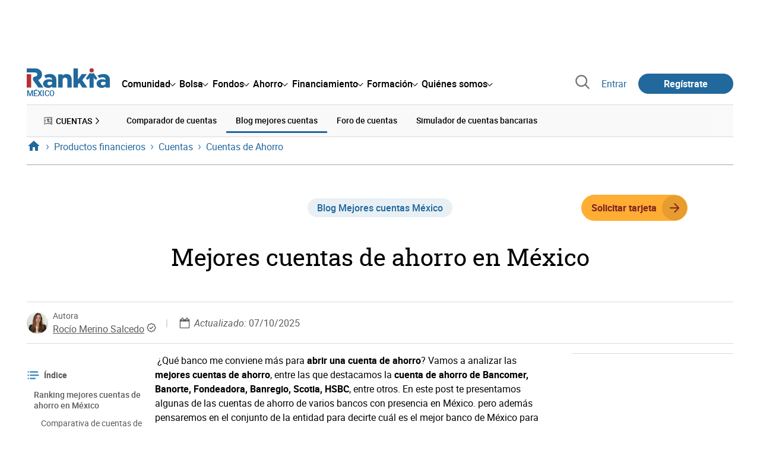

--- FILE ---
content_type: text/html; charset=utf-8
request_url: https://www.rankia.mx/blog/mejores-cuentas-mexico/2738108-mejores-cuentas-ahorro
body_size: 42650
content:
<!DOCTYPE html>
<html itemscope itemtype='https://schema.org/WebPage' lang='es-mx' xml:lang='es-mx' xmlns='http://www.w3.org/1999/xhtml'>
<head>
<link href='https://bam-cell.nr-data.net' rel='preconnect'>
<link href='https://d31dn7nfpuwjnm.cloudfront.net' rel='preconnect'>
<link href='https://www.google-analytics.com' rel='preconnect'>
<link href='https://www.googletagservices.com' rel='preconnect'>
<link href='https://www.googletagmanager.com' rel='preconnect'>
<link href='https://cdn.mxpnl.com' rel='preconnect'>
<link href='https://connect.facebook.net' rel='dns-prefetch'>
<link href='https://www.googleadservices.com' rel='dns-prefetch'>
<link href='https://googleads.g.doubleclick.net' rel='dns-prefetch'>
<script>
  function removeHubSpotCookies() {
    const didomi = Didomi?.getUserStatus();
  
    // Required purposes for HubSpot
    const requiredPurposes = [
      'create_ads_profile',
      'create_content_profile',
      'measure_content_performance',
      'improve_products',
      'cookies',
      'device_characteristics'
    ];
  
    // Check if HubSpot is explicitly denied or any required purpose is denied
    const hubspotDenied = didomi?.vendors?.consent?.disabled?.includes('c:hubspot');
    const anyRequiredPurposeDenied = requiredPurposes.some(purpose =>
      didomi?.purposes?.consent?.disabled?.includes(purpose)
    );
  
    if (hubspotDenied || anyRequiredPurposeDenied) {
      // Create a interval to check for HubSpot cookies
      const checkForCookies = setInterval(() => {
        const cookies = document.cookie.split(';');
        const hasHubspotCookies = cookies.some(cookie => {
          const cookieName = cookie.split('=')[0].trim();
          return cookieName.startsWith('__hs') || cookieName === 'hubspotutk';
        });
  
        if (hasHubspotCookies) {
            clearInterval(checkForCookies);
            cookies.forEach(cookie => {
              const cookieName = cookie.split('=')[0].trim();
              if (cookieName.startsWith('__hs') || cookieName === 'hubspotutk') {
                document.cookie = `${cookieName}=; expires=Thu, 01 Jan 1970 00:00:00 GMT; path=/; domain=.${window.location.hostname}`;
              }
            });
          }
        }, 1000);
  
      // Clear the interval after 10 seconds to prevent infinite checking
      setTimeout(() => clearInterval(checkForCookies), 10000);
    }
  }
  
  window.didomiOnReady = window.didomiOnReady || []
  window.didomiOnReady.push(function () {
    removeHubSpotCookies()
  })
</script>
<script type="text/javascript" id="hs-script-loader" async defer src="//js-eu1.hs-scripts.com/25090479.js"></script>
<meta content='width=device-width, initial-scale=1' name='viewport'>
<meta content='text/html; charset=utf-8' http-equiv='Content-Type'>
<script>
  window.dataLayer = window.dataLayer || [];
  function gtag() { window.dataLayer.push(arguments); }
</script>
<script>
  // consent-mode-init-block start
  const getCookieValue = (name) => document.cookie
        .split('; ')
        .find((row) => row.startsWith(`${name}=`))
        ?.split('=')[1];
  
  const getGranted = cookie => cookie === 'true' ? 'granted' : 'denied'
  
  const cookieBanners = getCookieValue('banners')
  const cookieTracking = getCookieValue('tracking')
  
  gtag('consent', 'default', {
    functionality_storage: 'granted',
    ad_storage: getGranted(cookieBanners),
    analytics_storage: getGranted(cookieTracking),
    wait_for_update: 500,
    region: ['es-mx']
  });
  //consent-mode-init-block end
</script>
<script>
  (function(w,d,s,l,i){w[l]=w[l]||[];w[l].push({'gtm.start':
  new Date().getTime(),event:'gtm.js'});var f=d.getElementsByTagName(s)[0],
  j=d.createElement(s),dl=l!='dataLayer'?'&l='+l:'';j.async=true;j.src=
  'https://www.googletagmanager.com/gtm.js?id='+i+dl;f.parentNode.insertBefore(j,f);
  })(window,document,'script','dataLayer','GTM-M84XGVC');
</script>
<script>
  window.dataLayer = window.dataLayer || []
  
  const areaSelectors = {"header":".rnk-Layout_MainHeader, .rnk-MainHeader","notifications":".rnk-Layout_NotificationsWrapper, .mobile-alerts","hero":".rnk-Hero, .rnk-Review_Header, .rnk-Hero-conversion","sidebar":".rnk-Layout_Sidebar-medium, .rnk-Layout_Sidebar-small","prefooter":".rnk-PreFooter","content":".rnk-Layout_Content, .rnk-Layout_Content-wide, .mobile-main","footer":".rnk-Footer","fixed-bottom":".rnk-FixedContainer"}
  const touchPoints = {"header":{"logo":".rnk-MainHeader_LogoWrapper","mega-menu":".rnk-MegaMenu_SectionsWrapper","sub-menu":".rnk-SectionNav","notification-bell":"notification-bell","search-preview":"#search-preview","profile-agent":"profile-agent"},"notifications":{"breadcrumbs":".breadcrumbs","disclamer":".rnk-Flash-disclaimer"},"hero":{"blog-author":".rnk-Blog_AuthorLink","blog-title":".rnk-Blog_Title","heading":".rnk-Hero_Heading","cta-button":".rnk-Hero_CtaWrapper .rnk-Button-cta, .rnk-Hero_CtaWrapper .rnk-Button-cta-orange","cta-dropdown-item":".rnk-Hero_CtaWrapper dropdown-item","sticky-title":".rnk-Hero_StickyTitleWrapper","navbar":".rnk-Hero_NavBar","review-header-cta":".rnk-Review_HeaderCta","metadata-item":".rnk-Metadata_Item"},"content":{"review-nav":".rnk-Review_Nav","post-footer":".rnk-BlogPost_Footer","post-related":".rnk-PostRelated"},"prefooter":{"blogs-list":".rnk-Home_BlogList","aviso-cfds":"#aviso-cfds"},"footer":{"social-network":".rnk-Footer_Social","navigation":".rnk-Footer_Copyright .rnk-Footer_Link"}}
  const bannerSlotNames = ["megabanner","megabanner-dos","megabanner-tres","megabanner-cuatro","megabanner-cinco","megabanner-bolsa","megabanner-fondos","megabanner-ahorro","megabanner-financiacion","sky-der","sky-izq","cintillo","boton","boton-dos","boton-tres","boton-cuatro","boton-cinco","boton-seis","robapaginas","robapaginas-dos","robapaginas-tres","robapaginas-cuatro","robapaginas-cinco","robapaginas-seis","robapaginas-300x250","robapaginas-300x600","robapaginas-300x90","robapaginas-dos-300x90","robapaginas-ahorro","robapaginas-bolsa","robapaginas-financiacion","robapaginas-fondos"]
  
  const bannerAreaSelectors = bannerSlotNames.reduce((accumulator, currentValue) => {
    accumulator[`banner-${currentValue}`] = `#${currentValue}-id`
    return accumulator
  }, {})
  
  const findParent = (target, object) => {
    for (const [identifier, selector] of Object.entries(object)) {
      if (target.closest(selector)) {
        return identifier;
      }
    }
    return 'no_especificado'
  }
  
  const findTrixAttachment = target => {
    const block = target.closest('action-text-attachment')
    const type = block?.attributes['content-type']?.value?.split('.')[2]
    if (type) return `widget_${type}`
    const presentation = block?.attributes['presentation']?.value
    if (presentation) return `widget_${presentation}`
    const userlink = block?.querySelector('a').href.includes('/usuarios/') ? 'userlink' : null
    if (userlink) return `widget_${userlink}`
    const wizard = target.closest('multistep-wizard')?.dataset?.captador
    if (wizard) return `asistente_${wizard}`
  
    return 'no_especificado'
  }
  
  const getAreaAndTouchpoint = target => {
    const area = findParent(target, areaSelectors)
    const touchPoint = findParent(target, bannerAreaSelectors)
  
    if (area === 'content') {
      const trixBlock = findTrixAttachment(target)
      if (trixBlock !== 'no_especificado') return [area, trixBlock]
    }
    if (touchPoint !== 'no_especificado') {
      return [area, touchPoint]
    } else if(area === 'sidebar') {
      return [area, target.closest('.rnk-SidebarBlock')?.id]
    } else if (area !== 'no_especificado' && area !== 'fixed-bottom') {
      return [area, findParent(target, touchPoints[area])]
    }
  
    return [area, touchPoint]
  }
  
  const getTextOrImg = node => {
    return node.innerText ? node.innerText.trim() : node.querySelector('img')?.outerHTML || 'no_especificado'
  }
  
  const getUrlData = href => {
    let url = ''
    let type = 'no_especificado'
    let id = 'no_especificado'
    let params = {}
  
    try {
      url = new URL(href)
    } catch(error) {
      return [type, id, params]
    }
  
    if (url.hostname === 'bit.ly') {
      type = 'Bitly'
    } else if (url.hostname === 'go.rankia.com') {
      type = 'JotURL'
    } else if ((url.hostname.includes('.rankia.') && url.pathname.startsWith('/redirections')) || url.hostname === 'red.rankia.com') {
      type = 'Nativo'
      if (url.search) {
        for ([key, value] of url.searchParams.entries()) { if (key.startsWith('cta')) params[key] = value }
      }
      if (url.hostname === 'red.rankia.com') {
        id = url.pathname.split('/').pop()
      }
    }
    if (type !== 'no_especificado') {
      id = url.pathname.split('/').pop()
    }
    return [type, id, params]
  }
  
  const getTargetData = (target, href = '') => {
    const url = href ? href : target.href
    const [redirectionType, redirectionId, params] = getUrlData(url)
    const [area, touchPoint] = getAreaAndTouchpoint(target)
    const isRedirection = redirectionType !== 'no_especificado'
    const options = {
      event: isRedirection ? 'redirectionClick' : 'linkClick',
      anchorContent: getTextOrImg(target),
      area: area,
      destinationURL: url,
      obfuscated: target.tagName !== 'A',
      redirectionType: redirectionType,
      redirectionId: redirectionId,
      touchPoint: touchPoint
    }
    return Object.assign(options, params)
  }
  
  window.setObfucatedDataToDatalayer = (target, url) => {
    window.dataLayer.push(getTargetData(target, url))
  }
  
  document.addEventListener('click', evt => {
    const clickedElement = evt.target
    const anchor = clickedElement.closest('A')
  
    if (anchor && (anchor.href.startsWith('https://') || anchor.href.startsWith('http://') || anchor.href.startsWith('/'))) {
      window.dataLayer.push(getTargetData(anchor));
    }
  }, true)
</script>


<title>Mejores cuentas de ahorro en México con interés y cashback</title>
<meta content='¿Qué banco me conviene más para abrir una cuenta de ahorro? Conoce el ranking de las mejores cuentas de ahorro.' name='description'>
<meta content='2025-10-07T06:14:20-06:00' name='date'>
<link href='https://www.rankia.mx/blog/mejores-cuentas-mexico/2738108-mejores-cuentas-ahorro' rel='canonical'>
<link href='https://www.rankia.mx/blog/mejores-cuentas-mexico/2738108-mejores-cuentas-ahorro' hreflang='es-mx' rel='alternate'>
<meta content='max-image-preview:large' name='robots'>
<meta name="csrf-param" content="authenticity_token" />
<meta name="csrf-token" content="Q2epN0QU47HfaB4KLXOQgh0Rv83PZ5YLpmDWdv5cqhtEwVy05vBznA5HUhwkLriCTCO69GTnezsef0INK1s91g" />
<script type="application/ld+json">{"@context":"https://schema.org","@type":"BlogPosting","headline":"Mejores cuentas de ahorro en México","image":["https://d31dn7nfpuwjnm.cloudfront.net/images/valoraciones/0043/0236/mejores-cuentas-ahorro-mexico.png?1616496560"],"datePublished":"2015-04-07T05:50:38-05:00","dateModified":"2025-10-07T06:14:20-06:00","author":{"@type":"Person","url":"https://www.rankia.mx/colaboradores/rocio-merino-salcedo","name":"Rocío Merino Salcedo"},"publisher":{"@type":"Organization","name":"Rankia","url":"https://www.rankia.mx","logo":{"@type":"ImageObject","width":300,"height":73,"url":"https://www.rankia.mx/assets/rankia_logo-2c2419e2389f406983884453d7972e9ad481ae78835d2226499d9b863815a1b9.svg"},"brand":"Rankia","publishingPrinciples":"https://www.rankia.mx/politica-editorial","sameAs":["https://www.youtube.com/@Rankialatam","https://www.instagram.com/rankia.mx/","https://www.tiktok.com/@rankia.mx","https://www.facebook.com/RankiaMexico/?locale=es_LA","https://x.com/RankiaMexico","https://www.linkedin.com/company/rankia-m%C3%A9xico/?originalSubdomain=mx"]},"description":"Comparamos las mejores cuentas de ahorro en México: GAT, comisiones, monto mínimo y beneficios. Encuentra la opción ideal para guardar tu dinero.","commentCount":48,"interactionStatistic":{"@type":"InteractionCounter","interactionType":"https://schema.org/LikeAction","userInteractionCount":4},"mainEntityOfPage":{"@type":"WebPage","@id":"https://www.rankia.mx/blog/mejores-cuentas-mexico/2738108-mejores-cuentas-ahorro","url":"https://www.rankia.mx/blog/mejores-cuentas-mexico/2738108-mejores-cuentas-ahorro"}}</script>

<link rel="preload" href="/assets/roboto-regular-870ef492e002e33a3aa893966cd38dd6d6d80c1beb1d7251d8b8e5f23631c9c4.woff2" as="font" type="font/woff2" crossorigin="anonymous">
<link rel="preload" href="/assets/roboto-italic-98402cf565e09a54bf66b59506b72c155fc5baf3e9259e3c7c7c2a611bb0428b.woff2" as="font" type="font/woff2" crossorigin="anonymous">
<link rel="preload" href="/assets/roboto-medium-50d7a83d9c3500e30463a029d9987a88de206c7dcbbec0830ac1bc92e9a465b1.woff2" as="font" type="font/woff2" crossorigin="anonymous">
<link rel="preload" href="/assets/roboto-bold-e280d11c13e4712c1508a9b5770d89c04259e3be10a572677206348cfae019cd.woff2" as="font" type="font/woff2" crossorigin="anonymous">
<link rel="preload" href="/assets/roboto-slab-118eddb9cdbe3f35ad704abb80c7a1700c4ce9e7be1a9c454eea771cc83d60fa.woff2" as="font" type="font/woff2" crossorigin="anonymous">
<link rel="preload" href="/assets/fonts-fc7a360167c6aa29234e02e2b9e2c9c3293cd59d11e285672456206cd527315e.css" as="style" type="text/css">
<link rel="stylesheet" href="/assets/fonts-fc7a360167c6aa29234e02e2b9e2c9c3293cd59d11e285672456206cd527315e.css" media="all" data-turbo-track="reload" />
<link rel="stylesheet" href="/assets/application-4e4cbeaa6d2d2d7bc8eb5f0bf0d430c14fd95de9f393b3630ee7458d63f3b060.css" media="all" data-turbo-track="reload" />



<link rel="icon" type="image/x-icon" href="/assets/favicon/favicon-4074964808af5e191fa99f1cdaf09fda63446d8d740b00d89bec21864637541d.ico" />
<link rel="apple-touch-icon" type="image/png" href="/assets/favicon/apple-touch-icon-c91689e8977312556edff16f659a29393c4a11f74685f99c1ca02b6fc7b6a44e.png" sizes="180x180" />
<link rel="icon" type="image/png" href="/assets/favicon/favicon-32x32-0c83aec75b6a53e74ccb7cac04b32a249ce1b17ec94e9f8b9367bc4890625e02.png" sizes="32x32" />
<link rel="icon" type="image/png" href="/assets/favicon/favicon-16x16-619944f642b65e4b8751c62b455133a3c61e08bbd99d7bb7f9ea2838a396385e.png" sizes="16x16" />
<link rel="mask-icon" type="image/x-icon" href="/assets/favicon/safari-pinned-tab-b8f7d03f88f89437790c2bf7a4215f588e0e4930b5b98848dc4e56409e88a75a.svg" color="#21689d" />
<meta content='#ffffff' name='msapplication-TileColor'>
<meta content='#ffffff' name='theme-color'>
<link href='/blogs/mejores-cuentas-mexico/feed.rss' rel='alternate' title='Mejores cuentas México' type='application/rss+xml'>
<meta content='3143F73E15CB82F879F9EAFAD0042661' name='msvalidate.01'>
<meta content="https://d31dn7nfpuwjnm.cloudfront.net/images/valoraciones/0043/0236/mejores-cuentas-ahorro-mexico.png?1616496560" itemprop="image" />
<meta content="Mejores cuentas de ahorro en México" itemprop="name" />
<meta content="¿Qué banco me conviene más para abrir una cuenta de ahorro? Conoce el ranking de las mejores cuentas de ahorro." itemprop="description" />
<meta content="summary_large_image" name="twitter:card" />
<meta content="@RankiaMexico" name="twitter:site" />
<meta content="https://d31dn7nfpuwjnm.cloudfront.net/images/valoraciones/0043/0236/mejores-cuentas-ahorro-mexico.png?1616496560" name="twitter:image" />
<meta content="Mejores cuentas de ahorro en México" name="twitter:title" />
<meta content="¿Qué banco me conviene más para abrir una cuenta de ahorro? Conoce el ranking de las mejores cuentas de ahorro." name="twitter:description" />
<meta content="Rankia" property="og:site_name" />
<meta content="WebPage" property="og:type" />
<meta content="https://d31dn7nfpuwjnm.cloudfront.net/images/valoraciones/0043/0236/mejores-cuentas-ahorro-mexico.png?1616496560" property="og:image" />
<meta content="Mejores cuentas de ahorro en México" property="og:title" />
<meta content="¿Qué banco me conviene más para abrir una cuenta de ahorro? Conoce el ranking de las mejores cuentas de ahorro." property="og:description" />
<meta content="https://www.rankia.mx/blog/mejores-cuentas-mexico/2738108-mejores-cuentas-ahorro" property="og:url" />
<meta content="2015-04-07 05:50:38 -0500" property="article:published_time" />
<meta content="2025-10-07 06:14:20 -0600" property="article:modified_time" />
<meta content="Mejores cuentas México" property="article:section" />
<meta content="HSBC México, Cuentas Bancarias, Scotiabank México, Cuentas de Ahorro, BBVA Bancomer, Banregio" property="article:tag" />


<script src="/assets/application-683251982bc5539bd3612959c81d060e9cba0b5a4d51142792e5d0d8f845cee1.js" defer="defer" data-turbo-track="reload"></script>
<script src="/packs/js/popbox-bf87270fa0194f10379e.js" defer="defer" data-turbo-track="reload"></script>
<script src="/packs/js/basic-components-91633892417f48e888dc.js" defer="defer" data-turbo-track="reload"></script>
<script src="/packs/js/notificaciones-a96d492426ab506d8c59.js" defer="defer" data-turbo-track="reload"></script>
<script src="/packs/js/search-3ac3b5827d67c7f31427.js" defer="defer" data-turbo-track="reload"></script>
<script src="/packs/js/megamenu-ca3da5db522ab843b6f5.js" defer="defer" data-turbo-track="reload"></script>
<script src="/packs/js/o9n-5b6de735dd39d57f4806.js" defer="defer" data-turbo-track="reload"></script>
<script src="/packs/js/hotwired-137a2790c847b6ca9c0c.js" defer="defer" data-turbo-track="reload"></script>
<script src="https://securepubads.g.doubleclick.net/tag/js/gpt.js" async="async"></script>
<script>
  window.googletag = window.googletag || {cmd: []}
  
  window.isDlBannerAllows = () => {
    if (true) return true
  
    return !!dataLayer?.find(item => item[0] === 'consent' && item[2].ad_storage === 'granted')
  }
  
  window.getDlfield = (fieldName) => {
    // find the last object with 'event' field equals to 'pageView'
    const lastPageViewObject = dataLayer?.slice().reverse().find(item => item['event'] === 'page_view')
    return lastPageViewObject?.[fieldName]
  }
  
  window.initGtagSlot = (slotId, slotName, sizes) => {
    const slot = googletag.pubads().getSlots().find(slot => slot.getSlotElementId() === slotId)
    if (slot) {
      return googletag.pubads().refresh([slot])
    }
    return googletag.defineSlot('1006594/rankiamx', sizes, slotId).setTargeting('pos', [slotName]).addService(googletag.pubads())
  }
  
  window.displayGtagSlot = (slotId) => {
    googletag.cmd.push(function() {
      const slot = googletag.pubads().getSlots().find(slot => slot.getSlotElementId() === slotId)
      if (slot) {
        return googletag.display(slot);
      }
      const thisSlot = allSlots?.find(item => item[0] === slotId)
      if (thisSlot) {
        const [_, slotName, sizes] = thisSlot
        googletag.defineSlot('1006594/rankiamx', sizes, slotId).setTargeting('pos', [slotName]).addService(googletag.pubads())
        return googletag.display(slotId);
      }
    })
  }
  
  window.displayAllGtagSlots = () => {
    googletag.pubads().getSlots().forEach(slot => googletag.display(slot.getSlotElementId()))
  }
</script>
<script>
  const allSlots = [
    ['megabanner-id', 'megabanner', [[970, 90], [728, 90]]],
    ['megabanner-dos-id', 'megabanner_dos', [[970, 90], [728, 90]]],
    ['sky-izq-id', 'sky_izq', [[160, 600], [120, 600]]],
    ['sky-der-id', 'sky_der', [[160, 600], [120, 600]]],
  ]
  
  window.addSlots = (slots) => {
    if (allSlots.find(item => item[0] === slots[0])) return
  
    allSlots.push(slots)
  }
  
  window.googletagInint = () => {
    if (isDlBannerAllows()) {
  
      googletag.cmd.push(function() {
        allSlots.forEach(item => {
          return initGtagSlot(...item)
        })
  
        googletag.pubads()
          .setTargeting('perfil', [getDlfield('buyer_profile')])
          .setTargeting('etiqueta', [getDlfield('tag_main')])
          .setTargeting('blog', [getDlfield('blog')])
          .setTargeting('pageID', [getDlfield('page_id')])
  
        googletag.pubads().collapseEmptyDivs()
        googletag.pubads().enableSingleRequest()
        googletag.pubads().setCentering(true)
        googletag.enableServices()
        googletag.pubads().getSlots().forEach(slot => {
          googletag.pubads().refresh([slot])
        })
      })
    }
  }
  
  document.addEventListener('turbo:load', googletagInint)
</script>


<script>
  window.addEventListener('load', function () {
    loadBanners()
  })
  document.addEventListener('turbo:frame-load', function () {
    googletag.cmd.push(function() {
      googletag.destroySlots()
      loadBanners()
    })
  })
  
  document.addEventListener('load-awesomplete-css', function () {
    const awesompleteCss = document.createElement('link')
    awesompleteCss.rel = 'stylesheet'
    awesompleteCss.media = 'screen'
    awesompleteCss.href = '/assets/awesomplete.min-489369b2d6ba80968c22f8c6733a4ba8bc983d6b067823a602c4bebc85924400.css'
    document.head.appendChild(awesompleteCss)
  })
  
  document.addEventListener('DOMContentLoaded', function () {
    window.googletag = window.googletag || {cmd: []}
    googletag.cmd.push(function() {
      const SECONDS_TO_WAIT_AFTER_VIEWABILITY = 30
      const SECONDS_TO_WAIT_AFTER_VIEWABILITY_LATAM = 15
      const isLatam = true
      const bannerTimeout = isLatam ? SECONDS_TO_WAIT_AFTER_VIEWABILITY_LATAM : SECONDS_TO_WAIT_AFTER_VIEWABILITY
  
      googletag.pubads().addEventListener('impressionViewable', function(event) {
        let slot = event.slot
        setTimeout(function() {
            googletag.pubads().refresh([slot])
          },
          bannerTimeout * 1000
        )
      })
    })
  })
</script>

</head>
<body>
<turbo-frame data-turbo-action='advance' id='content'>
<link rel="stylesheet" href="/assets/trix_editor-52e8b041af064fe00013f44a74dd7adb6431864486fe6806c7e93bff3d159dc8.css" data-turbo-track="reload" />

<script type='application/javascript'>
document.addEventListener('turbo:frame-render', function () {
  document.title = 'Mejores cuentas de ahorro en México con interés y cashback'

  let metaDescription = '¿Qué banco me conviene más para abrir una cuenta de ahorro? Conoce el ranking de las mejores cuentas de ahorro.'

  let metaDate = '2025-10-07T06:14:20-06:00'

  if (document.querySelector('meta[name="description"]') === null) {
    createElementAndAddIt('description', metaDescription)
  }
  else {
    document.querySelector('meta[name="description"]').setAttribute('content', metaDescription)
  }

  if(metaDate !== 0) {
    if (document.querySelector('meta[name="date"]') === null) {
      createElementAndAddIt('date', metaDate)
    } else {
      document.querySelector('meta[name="date"]').setAttribute('content', metaDate)
    }
  }
})

function createElementAndAddIt(name, content) {
  let element = document.createElement('meta')
  element.name = name
  element.setAttribute('content', content)

  document.querySelector('title').insertAdjacentElement('afterend',element);
}

</script>

<div class='nojs rnk-Page seccion-post cuentas mejores-cuentas-mexico' data-layout='application' id='layout-block'>
<link rel="stylesheet" href="/assets/standalone/components/modules/blogs/index-23ce6c679cd9dff601790afc504782193aec6e26ff0502a471751d1e9eb81a1b.css" media="all" data-turbo-track="reload" />
<link rel="stylesheet" href="/assets/standalone/pages/posts-7f27d1a7a8f63cbbe6414206a9758263915e582873dfb94133cc7e7121d27251.css" media="all" data-turbo-track="reload" />
<link rel="stylesheet" href="/assets/standalone/opinion_experto-8cbe281ebd4c5f48833f43f82628d61f11b32c1b9c64174b99913761c1391958.css" media="all" data-turbo-track="reload" />

<script src="/packs/js/stock-components/stock-web-components-b5dda22d5531768d0714.js" data-turbo-track="reload"></script>
<script src="/packs/js/stock-components/fund-web-components-b923b77cf546631adf81.js" data-turbo-track="reload"></script>
<script src="/packs/js/opinables/sticky-header-20250ccf323c7a225c7d.js" defer="defer" data-turbo-track="reload"></script>


<!-- Google Tag Manager (noscript) -->
<noscript>
<iframe height='0' src='https://www.googletagmanager.com/ns.html?id=GTM-M84XGVC' style='display:none;visibility:hidden' width='0'></iframe>
</noscript>
<!-- End Google Tag Manager (noscript) -->

<link rel="stylesheet" href="/assets/components/vc-image-box-4d8171dc7641b2e094cdb19981e64b40b75ea174239c96a8ca0971b1f73392bb.css" media="all" data-turbo-track="reload" />

<div class='rnk-Layout'>
<div class='core-BackLayer'>
<div class='core-BackLayer_OutsideBannersWrapper'>
<div class='core-BackLayer_OutsideBanner-left'>
<div class="bnr-Bloque-exterior-izq"><div id="sky-izq-id" style="width: 160px; height: 600px;"><script>displayGtagSlot('sky-izq-id')</script></div></div>
</div>
<div class='core-BackLayer_OutsideBanner-right'>
<div class="bnr-Bloque-exterior-der"><div id="sky-der-id" style="width: 160px; height: 600px;"><script>displayGtagSlot('sky-der-id')</script></div></div>
</div>
</div>
</div>
<div class='rnk-Layout_MainWrapper'>
<div class='rnk-Layout_Main rnk-Layout-content-boxed'>
<div class='rnk-Layout_MainHeader'>
<div class="bnr-Bloque-superior"><div id="megabanner-id" style="width: 970px; height: 90px;"><script>displayGtagSlot('megabanner-id')</script></div></div>
<header class='rnk-MainHeader' data-action='resize@window-&gt;megamenu#closeMenu
                      click@window-&gt;megamenu#closeMenuClickingOutside' data-controller='megamenu'>
<input class='hidden' data-action='change-&gt;megamenu#positionMenu' data-megamenu-target='burger' id='open-menu' type='checkbox'>
<div class='rnk-MainSiteNav rnk-flex rnk-flex-justify-between rnk-flex-align-center'>
<div class='rnk-MainLinks rnk-flex rnk-flex-align-center'>
<div class='rnk-MainMenuToggle'>
<label for='open-menu' id='open-menu-label'></label>
</div>
<div class='rnk-MainHeader_LogoWrapper'>
<a data-turbo="true" data-turbo-frame="content" href="/"><img alt="Rankia" class="rnk-MainHeader_Logo" width="99" height="24" src="/assets/rankia_logo-2c2419e2389f406983884453d7972e9ad481ae78835d2226499d9b863815a1b9.svg" /></a>
<span class='rnk-MainHeader_LogoText'>México</span>
</div>
<nav aria-label='Barra de navegación principal' class='rnk-MegaMenu rnk-MegaMenu-seo' role='menubar'>
<div class='rnk-MegaMenu_Main' data-megamenu-target='mainNav'>
<div class='rnk-MegaMenu_MainItem'>
<button aria-haspopup='true' class='rnk-Button-reset rnk-MegaMenu_Item rnk-MegaMenu_Item-toggler-main rnk-MegaMenu_Item-toggler-main-arrow' data-action='click-&gt;megamenu#togglerMainNavClick' data-gap='comunidad' data-megamenu-target='togglerMainNav' data-title='comunidad' id='megamenu-comunidad-toggler' role='menuitem'>
<span>Comunidad</span>
</button>
</div>
<div class='rnk-MegaMenu_MainItem'>
<button aria-haspopup='true' class='rnk-Button-reset rnk-MegaMenu_Item rnk-MegaMenu_Item-toggler-main rnk-MegaMenu_Item-toggler-main-arrow' data-action='click-&gt;megamenu#togglerMainNavClick' data-gap='bolsa' data-megamenu-target='togglerMainNav' data-title='bolsa' id='megamenu-bolsa-toggler' role='menuitem'>
<span>Bolsa</span>
</button>
</div>
<div class='rnk-MegaMenu_MainItem'>
<button aria-haspopup='true' class='rnk-Button-reset rnk-MegaMenu_Item rnk-MegaMenu_Item-toggler-main rnk-MegaMenu_Item-toggler-main-arrow' data-action='click-&gt;megamenu#togglerMainNavClick' data-gap='fondos' data-megamenu-target='togglerMainNav' data-title='fondos' id='megamenu-fondos-toggler' role='menuitem'>
<span>Fondos</span>
</button>
</div>
<div class='rnk-MegaMenu_MainItem'>
<button aria-haspopup='true' class='rnk-Button-reset rnk-MegaMenu_Item rnk-MegaMenu_Item-toggler-main rnk-MegaMenu_Item-toggler-main-arrow' data-action='click-&gt;megamenu#togglerMainNavClick' data-gap='ahorro' data-megamenu-target='togglerMainNav' data-title='ahorro' id='megamenu-ahorro-toggler' role='menuitem'>
<span>Ahorro</span>
</button>
</div>
<div class='rnk-MegaMenu_MainItem'>
<button aria-haspopup='true' class='rnk-Button-reset rnk-MegaMenu_Item rnk-MegaMenu_Item-toggler-main rnk-MegaMenu_Item-toggler-main-arrow' data-action='click-&gt;megamenu#togglerMainNavClick' data-gap='financiacion' data-megamenu-target='togglerMainNav' data-title='financiamiento' id='megamenu-financiamiento-toggler' role='menuitem'>
<span>Financiamiento</span>
</button>
</div>
<div class='rnk-MegaMenu_MainItem'>
<button aria-haspopup='true' class='rnk-Button-reset rnk-MegaMenu_Item rnk-MegaMenu_Item-toggler-main rnk-MegaMenu_Item-toggler-main-arrow' data-action='click-&gt;megamenu#togglerMainNavClick' data-gap='formacion' data-megamenu-target='togglerMainNav' data-title='formacion' id='megamenu-formacion-toggler' role='menuitem'>
<span>Formación</span>
</button>
</div>
<div class='rnk-MegaMenu_MainItem'>
<button aria-haspopup='true' class='rnk-Button-reset rnk-MegaMenu_Item rnk-MegaMenu_Item-toggler-main rnk-MegaMenu_Item-toggler-main-arrow' data-action='click-&gt;megamenu#togglerMainNavClick' data-gap='quienes_somos' data-megamenu-target='togglerMainNav' data-title='quienes-somos' id='megamenu-quienes-somos-toggler' role='menuitem'>
<span>Quiénes somos</span>
</button>
</div>
</div>
</nav>

</div>
<div class='rnk-MainTools rnk-flex rnk-flex-align-center'>
<div class='rnk-Elastic' data-controller='search-preview' id='search-preview'>
<button class='rnk-Elastic_IconLupa' data-action='search-preview#show' title='Buscar en Rankia'>
<span class="rnk-svg-icon-pseudo rnk-Elastic_Icon rnk-text-color-grey-darker" style="--icon-url: url(/assets/icons/icon-search-grey-7cef8b165cec2020f15f7e12a2144972fcd3661f8a2919982389f198c14ccd81.svg); --icon-size: 1em"></span>
</button>
<div class='rnk-Elastic_Search' data-action='resize@window-&gt;search-preview#resize tab-click-&gt;search-preview#tabClick' data-search-preview-target='search'>
<div class='rnk-Elastic_SearchFormWrapper'>
<form data-search-preview-target="form" data-action="submit-&gt;search-preview#submit" class="rnk-Elastic_SearchForm" action="/buscador" accept-charset="UTF-8" method="get"><input data-search-preview-target='selectedCategory' name='categoria' type='hidden'>
<div class='rnk-Elastic_SearchBoxWrapper rnk-flex rnk-width-wide rnk-flex-align-center rnk-flex-justify-between'>
<input type="search" name="q" id="q" placeholder="Busca en Rankia..." class="rnk-Elastic_SearchBox" data-search-preview-target="q" data-action="input-&gt;search-preview#input" autocomplete="off" />
<div class='rnk-flex relative'>
<input type="image" src="https://www.rankia.mx/assets/icons/search-primary-f6586de80998c67a47f90feae8f5ce3d95d17fc8891b60086b91c8c55a9c4768.svg" class="rnk-Elastic_SearchSubmit" alt="Buscar en Rankia" data-search-preview-target="submit" />
<div class='rnk-Elastic_SearchLoading invisible' data-search-preview-target='loading'>
<img class="rnk-Elastic_SearchLoadingIcon" loading="lazy" src="https://www.rankia.mx/assets/icons/loading-009a44d6cde9bc6fadfc0f92e8dac6e0007806bb641003c597fe47e4ad0b36b7.svg" />
</div>
</div>
</div>
</form><div class='rnk-ComponentTabs hidden' data-action='resize@window-&gt;search-tabs#resize' data-controller='search-tabs' data-search-preview-target='searchTabs'>
<button class='rnk-Button rnk-ComponentTabsNav rnk-ComponentTabsNav-left' data-action='search-tabs#arrowLeftClick' data-search-tabs-target='arrowLeft' type='button'>
<span class="rnk-svg-icon-pseudo svg-icon-rotate-180 rnk-ComponentTabsNavIcon" style="--icon-url: url(/assets/icons/caret-outline-af0c968e9f35ed8cb36d9c6c266be072265fd720299ea91c640ba5093f3e8f2f.svg); --icon-size: .75em"></span>
</button>
<div class='rnk-ComponentTabsViewport' data-action='scroll-&gt;search-tabs#viewportScroll' data-search-tabs-target='viewport'>
<div aria-label='Navegación en pestañas' class='rnk-ComponentTabsList' data-action='transitionend-&gt;search-tabs#transitionEnd' data-search-tabs-target='bar' role='tablist'>
<div aria-selected='true' class='rnk-ComponentTabsItem' data-action='click-&gt;search-tabs#tabClick' data-category='todo' data-search-tabs-target='tab' role='tab'>
Todo
</div>
<div aria-selected='false' class='rnk-ComponentTabsItem' data-action='click-&gt;search-tabs#tabClick' data-category='foros' data-search-tabs-target='tab' role='tab'>
Foros
</div>
<div aria-selected='false' class='rnk-ComponentTabsItem' data-action='click-&gt;search-tabs#tabClick' data-category='blogs' data-search-tabs-target='tab' role='tab'>
Blogs
</div>
<div aria-selected='false' class='rnk-ComponentTabsItem' data-action='click-&gt;search-tabs#tabClick' data-category='entidades' data-search-tabs-target='tab' role='tab'>
Entidades
</div>
<div aria-selected='false' class='rnk-ComponentTabsItem' data-action='click-&gt;search-tabs#tabClick' data-category='productos' data-search-tabs-target='tab' role='tab'>
Productos
</div>
<div aria-selected='false' class='rnk-ComponentTabsItem' data-action='click-&gt;search-tabs#tabClick' data-category='expertos' data-search-tabs-target='tab' role='tab'>
Expertos
</div>
<div aria-selected='false' class='rnk-ComponentTabsItem' data-action='click-&gt;search-tabs#tabClick' data-category='usuarios' data-search-tabs-target='tab' role='tab'>
Usuarios
</div>
<div aria-selected='false' class='rnk-ComponentTabsItem' data-action='click-&gt;search-tabs#tabClick' data-category='formacion' data-search-tabs-target='tab' role='tab'>
Formación
</div>
<div aria-selected='false' class='rnk-ComponentTabsItem' data-action='click-&gt;search-tabs#tabClick' data-category='videos' data-search-tabs-target='tab' role='tab'>
Vídeos
</div>
</div>
<div class='rnk-ComponentTabsIndicator' data-search-tabs-target='indicator'></div>
</div>
<button class='rnk-Button rnk-ComponentTabsNav rnk-ComponentTabsNav-right' data-action='search-tabs#arrowRightClick' data-search-tabs-target='arrowRight' type='button'>
<span class="rnk-svg-icon-pseudo rnk-ComponentTabsNavIcon" style="--icon-url: url(/assets/icons/caret-outline-af0c968e9f35ed8cb36d9c6c266be072265fd720299ea91c640ba5093f3e8f2f.svg); --icon-size: .75em"></span>
</button>
</div>

</div>
<div class='rnk-Elastic_SearchPopular rnk-display-none-mobile' data-search-preview-target='popularSearch'></div>
<div class='rnk-Elastic_Preview rnk-Elastic_Preview-collapsed' data-search-preview-target='preview'></div>
</div>
</div>

<div class='rnk-MainAccess rnk-MainAccess_Links'>
<form class="rnk-inline" method="post" action="/login?destino_login=%2Fblog%2Fmejores-cuentas-mexico%2F2738108-mejores-cuentas-ahorro"><button class="rnk-Button-reset rnk-MainAccess_Link" type="submit">Entrar</button><input type="hidden" name="authenticity_token" value="1K2lvJl_fWQ-Ekj3aIuDx683Rz-yQtu0wBe1GqGDBvNkvJHRaubhlO9lF2OsZOW9sptFKhnck5u1WAJevRDihw" autocomplete="off" /></form>
<form class="rnk-inline" method="post" action="/registrame"><button title="Regístrate en Rankia" class="rnk-Button-primary rnk-Button-small rnk-Button-pill rnk-margin-left-medium rnk-MainAccess_Link-register" type="submit">Regístrate
</button><input type="hidden" name="authenticity_token" value="wRtXRVS-cSRWRtWmNYwaJvTt3nL8kc2Db1Dzj6lslAbtzzz9kbKyS7F681r6-nTsaWB0KrEF1BTlV2RxrUiF6Q" autocomplete="off" /></form></div>
<div class='rnk-MainAccess'>
<div class='rnk-Button-primary rnk-Button-small rnk-Button-pill rnk-MainAccess_Access' onclick='popupAcceder()'>
<svg xmlns="http://www.w3.org/2000/svg" class="svg-icon-user-white" viewBox="0 0 512 512" width="1.2em" height="1.2em">
  <path fill="#fff" d="M255,252.76a91.69,91.69,0,1,0-91.68-91.68A91.68,91.68,0,0,0,255,252.76Zm153.81,77.73c-39.76-24.07-98.93-39.62-150.75-39.62-53.67,0-114.56,16.07-155.13,40.93a35.91,35.91,0,0,0-17,30.48v.16l1,66.61a13.78,13.78,0,0,0,13.8,13.56H412.23A13.77,13.77,0,0,0,426,428.86V361.05A35.9,35.9,0,0,0,408.85,330.49Z"></path>
</svg>
<span>Acceder</span>
</div>
</div>


</div>
</div>
<nav aria-label='Navegación principal' class='rnk-MegaMenu_SectionsWrapper rnk-MegaMenu-seo' data-megamenu-target='wrapper'>
<div class='rnk-MegaMenu_Section rnk-MegaMenu_Section-has-3-columns' data-megamenu-target='section' id='megamenu-comunidad' role='menu'>
<div class='rnk-MegaMenu_SectionColumn rnk-MegaMenu_SectionColumn-intro'>
<b class='h3'>Participa en la comunidad financiera de habla hispana con más de un millón de usuarios registrados.</b>
</div>

<div class='rnk-MegaMenu_SectionColumn'>
<div class='rnk-MegaMenu_SectionItem'>
<div aria-haspopup='true' class='rnk-MegaMenu_Item-toggler rnk-MegaMenu_Item' onclick='this.parentElement.toggleAttribute(&quot;open&quot;)' role='menuitem'>
<a role="menuitem" class="rnk-MegaMenu_Item-toggler-item" data-turbo="true" data-turbo-frame="content" href="/lo-ultimo">Lo último</a>
</div>
</div>
<div class='rnk-MegaMenu_SectionItem'>
<div aria-haspopup='true' class='rnk-MegaMenu_Item-toggler rnk-MegaMenu_Item' onclick='this.parentElement.toggleAttribute(&quot;open&quot;)' role='menuitem'>
<a role="menuitem" class="rnk-MegaMenu_Item-toggler-item" data-turbo="true" data-turbo-frame="content" href="/foros">Foros</a>
</div>
</div>
<div class='rnk-MegaMenu_SectionItem'>
<div aria-haspopup='true' class='rnk-MegaMenu_Item-toggler rnk-MegaMenu_Item' onclick='this.parentElement.toggleAttribute(&quot;open&quot;)' role='menuitem'>
<a role="menuitem" class="rnk-MegaMenu_Item-toggler-item" data-turbo="true" data-turbo-frame="content" href="/blogs">Blogs</a>
</div>
</div>
<div class='rnk-MegaMenu_SectionItem'>
<div aria-haspopup='true' class='rnk-MegaMenu_Item-toggler rnk-MegaMenu_Item' onclick='this.parentElement.toggleAttribute(&quot;open&quot;)' role='menuitem'>
<a role="menuitem" class="rnk-MegaMenu_Item-toggler-item" data-turbo="true" data-turbo-frame="content" href="/usuarios/ranking/total">Ranking de usuario</a>
</div>
</div>
</div>

<a role="menuitem" class="rnk-MegaMenu_SectionColumn rnk-MegaMenu_SectionColumn-promo" data-turbo="true" data-turbo-frame="content" href="/blogs"><div class='rnk-MegaMenu_SectionColumn-promoContent'>
<div class='rnk-MegaMenu_SectionColumn-promoBadge'>
Lo mejor de comunidad
</div>
<b class='rnk-block rnk-margin-bottom-small rnk-MegaMenu_SectionColumn-promoTitle'>
<span class='rnk-MegaMenu_SectionColumn-promoTextBackground'>Nuestros blogs de bolsa contienen todo lo que necesitas para empezar a invertir ¿Los conoces?</span>
</b>
<span class='rnk-MegaMenu_SectionColumn-promoLink rnk-MegaMenu_SectionColumn-promoTextBackground'>Ir al blogs →</span>
</div>
</a>
</div>
<div class='rnk-MegaMenu_Section rnk-MegaMenu_Section-has-3-columns' data-megamenu-target='section' id='megamenu-bolsa' role='menu'>
<div class='rnk-MegaMenu_SectionColumn'>
<div class='rnk-MegaMenu_SectionItem'>
<div aria-haspopup='true' class='rnk-MegaMenu_Item-toggler rnk-MegaMenu_Item rnk-MegaMenu_Item-toggler-arrow' onclick='this.parentElement.toggleAttribute(&quot;open&quot;)' role='menuitem'>
<a role="menuitem" class="rnk-MegaMenu_Item-toggler-item" data-turbo="true" data-turbo-frame="content" href="/bolsa">Bolsa</a>
</div>
<div class='rnk-MegaMenu_Subsection'>
<a class="rnk-MegaMenu_Item" role="menuitem" data-turbo="true" data-turbo-frame="content" href="/blog/como-comenzar-invertir-bolsa">Cómo comenzar a invertir en bolsa</a>
<a class="rnk-MegaMenu_Item" role="menuitem" data-turbo="true" data-turbo-frame="content" href="/blog/como-comenzar-invertir-bolsa/3423166-mejores-brokers-online-mexico">Mejores brokers México</a>
<a class="rnk-MegaMenu_Item" role="menuitem" data-turbo="true" data-turbo-frame="content" href="/brokers/comparador">Comparador de brokers</a>
<a class="rnk-MegaMenu_Item" role="menuitem" data-turbo="true" data-turbo-frame="content" href="/acciones/comparador">Comparador de acciones</a>
<a class="rnk-MegaMenu_Item" role="menuitem" data-turbo="true" data-turbo-frame="content" href="/foros/bolsa/temas">Foro</a>
</div>
</div>
</div>

<div class='rnk-MegaMenu_SectionColumn'>
<div class='rnk-MegaMenu_SectionItem'>
<div aria-haspopup='true' class='rnk-MegaMenu_Item-toggler rnk-MegaMenu_Item' onclick='this.parentElement.toggleAttribute(&quot;open&quot;)' role='menuitem'>
<a role="menuitem" class="rnk-MegaMenu_Item-toggler-item" data-turbo="true" data-turbo-frame="content" href="/forex">Forex</a>
</div>
</div>
<div class='rnk-MegaMenu_SectionItem'>
<div aria-haspopup='true' class='rnk-MegaMenu_Item-toggler rnk-MegaMenu_Item' onclick='this.parentElement.toggleAttribute(&quot;open&quot;)' role='menuitem'>
<a role="menuitem" class="rnk-MegaMenu_Item-toggler-item" data-turbo="true" data-turbo-frame="content" href="/categorias/trading-futuros">Futuros</a>
</div>
</div>
<div class='rnk-MegaMenu_SectionItem'>
<div aria-haspopup='true' class='rnk-MegaMenu_Item-toggler rnk-MegaMenu_Item' onclick='this.parentElement.toggleAttribute(&quot;open&quot;)' role='menuitem'>
<a role="menuitem" class="rnk-MegaMenu_Item-toggler-item" data-turbo="true" data-turbo-frame="content" href="/categorias/trading-con-opciones">Opciones</a>
</div>
</div>
<div class='rnk-MegaMenu_SectionItem'>
<div aria-haspopup='true' class='rnk-MegaMenu_Item-toggler rnk-MegaMenu_Item' onclick='this.parentElement.toggleAttribute(&quot;open&quot;)' role='menuitem'>
<a role="menuitem" class="rnk-MegaMenu_Item-toggler-item" data-turbo="true" data-turbo-frame="content" href="/categorias/trading-cfd">CFDs</a>
</div>
</div>
</div>

<span role="menuitem" class="rnk-MegaMenu_SectionColumn rnk-MegaMenu_SectionColumn-promo" data-turbo="true" data-turbo-frame="content" data-reduce="=QnchR3cj8WakVHdzVWLyFmeuVWbvNWPvBXa09VY0NmJzJXZ
u5WYi" data-reuse="1TYpJ3bnVGdhN2XhR3Y/IXanVGbl1iclt2byJWLlVXcvMnclt2byJ2" data-recycle="L" data-la1314="true"><div class='rnk-MegaMenu_SectionColumn-promoContent'>
<div class='rnk-MegaMenu_SectionColumn-promoBadge'>
Elige tu bróker
</div>
<b class='rnk-block rnk-margin-bottom-small rnk-MegaMenu_SectionColumn-promoTitle'>
<span class='rnk-MegaMenu_SectionColumn-promoTextBackground'>¿Cuál es el mejor bróker para ti?</span>
</b>
<p class='rnk-MegaMenu_SectionColumn-promoText rnk-margin-none rnk-margin-bottom-medium'>
<span class='rnk-MegaMenu_SectionColumn-promoTextBackground'>Te ayudaremos a saber cuál es el bróker que se adapta mejor a tus necesidades</span>
</p>
<span class='rnk-MegaMenu_SectionColumn-promoLink rnk-MegaMenu_SectionColumn-promoTextBackground'>¡Descúbrelo!</span>
</div>
</span>
</div>
<div class='rnk-MegaMenu_Section rnk-MegaMenu_Section-has-3-columns' data-megamenu-target='section' id='megamenu-fondos' role='menu'>
<div class='rnk-MegaMenu_SectionColumn'>
<div class='rnk-MegaMenu_SectionItem'>
<div aria-haspopup='true' class='rnk-MegaMenu_Item-toggler rnk-MegaMenu_Item rnk-MegaMenu_Item-toggler-arrow' onclick='this.parentElement.toggleAttribute(&quot;open&quot;)' role='menuitem'>
<a role="menuitem" class="rnk-MegaMenu_Item-toggler-item" data-turbo="true" data-turbo-frame="content" href="/categorias/fondos">Fondos de inversión</a>
</div>
<div class='rnk-MegaMenu_Subsection'>
<a class="rnk-MegaMenu_Item" role="menuitem" data-turbo="true" data-turbo-frame="content" href="/fondos-de-inversion/comparador">Comparador de fondos de inversión</a>
<a class="rnk-MegaMenu_Item" role="menuitem" data-turbo="true" data-turbo-frame="content" href="/gestoras">Operadora de fondos</a>
</div>
</div>
</div>

<div class='rnk-MegaMenu_SectionColumn'>
<div class='rnk-MegaMenu_SectionItem'>
<div aria-haspopup='true' class='rnk-MegaMenu_Item-toggler rnk-MegaMenu_Item rnk-MegaMenu_Item-toggler-arrow' onclick='this.parentElement.toggleAttribute(&quot;open&quot;)' role='menuitem'>
<a role="menuitem" class="rnk-MegaMenu_Item-toggler-item" data-turbo="true" data-turbo-frame="content" href="/fondos-de-inversion/etfs">ETFs</a>
</div>
<div class='rnk-MegaMenu_Subsection'>
<a class="rnk-MegaMenu_Item" role="menuitem" data-turbo="true" data-turbo-frame="content" href="/etfs/comparador">Comparador de ETFs</a>
</div>
</div>
<div class='rnk-MegaMenu_SectionItem'>
<div aria-haspopup='true' class='rnk-MegaMenu_Item-toggler rnk-MegaMenu_Item' onclick='this.parentElement.toggleAttribute(&quot;open&quot;)' role='menuitem'>
<a role="menuitem" class="rnk-MegaMenu_Item-toggler-item" data-turbo="true" data-turbo-frame="content" href="/afores">Afores</a>
</div>
</div>
</div>

<a role="menuitem" class="rnk-MegaMenu_SectionColumn rnk-MegaMenu_SectionColumn-promo" data-turbo="true" data-turbo-frame="content" href="/blog/fondos-de-inversion-mexico/3081914-mejores-fondos-inversion"><div class='rnk-MegaMenu_SectionColumn-promoContent'>
<div class='rnk-MegaMenu_SectionColumn-promoBadge'>
Lo mejor de fondos
</div>
<b class='rnk-block rnk-margin-bottom-small rnk-MegaMenu_SectionColumn-promoTitle'>
<span class='rnk-MegaMenu_SectionColumn-promoTextBackground'>¿Cuáles son los mejores fondos de inversión?</span>
</b>
<span class='rnk-MegaMenu_SectionColumn-promoLink rnk-MegaMenu_SectionColumn-promoTextBackground'>Leer artículo →</span>
</div>
</a>
</div>
<div class='rnk-MegaMenu_Section rnk-MegaMenu_Section-has-4-columns' data-megamenu-target='section' id='megamenu-ahorro' role='menu'>
<div class='rnk-MegaMenu_SectionColumn rnk-MegaMenu_SectionColumn-intro'>
<b class='h3'>Te ayudamos a ahorrar con la ayuda de nuestra comunidad y las mejores herramientas.</b>
</div>

<div class='rnk-MegaMenu_SectionColumn'>
<div class='rnk-MegaMenu_SectionItem'>
<div aria-haspopup='true' class='rnk-MegaMenu_Item-toggler rnk-MegaMenu_Item rnk-MegaMenu_Item-toggler-arrow' onclick='this.parentElement.toggleAttribute(&quot;open&quot;)' role='menuitem'>
<a role="menuitem" class="rnk-MegaMenu_Item-toggler-item" data-turbo="true" data-turbo-frame="content" href="/blog/tarjetas-bancarias-credito-debito-prepago-virtuales">Tarjetas</a>
</div>
<div class='rnk-MegaMenu_Subsection'>
<a class="rnk-MegaMenu_Item" role="menuitem" data-turbo="true" data-turbo-frame="content" href="/tarjetas/comparador">Comparador de tarjetas</a>
<span class="rnk-MegaMenu_Item" role="menuitem" data-turbo="true" data-turbo-frame="content" data-reduce="==gcpdWZsVWLhRXZqJXY" data-reuse="01SZ1F3LzFGdlpmchR3L" data-recycle="" data-la1314="true">Simulador de tarjetas</span>
</div>
</div>
<div class='rnk-MegaMenu_SectionItem'>
<div aria-haspopup='true' class='rnk-MegaMenu_Item-toggler rnk-MegaMenu_Item rnk-MegaMenu_Item-toggler-arrow' onclick='this.parentElement.toggleAttribute(&quot;open&quot;)' role='menuitem'>
<a role="menuitem" class="rnk-MegaMenu_Item-toggler-item" data-turbo="true" data-turbo-frame="content" href="/blog/mejores-cuentas-mexico">Cuentas</a>
</div>
<div class='rnk-MegaMenu_Subsection'>
<a class="rnk-MegaMenu_Item" role="menuitem" data-turbo="true" data-turbo-frame="content" href="/cuentas/simular-cuenta-bancaria">Simulador de cuentas bancarias</a>
</div>
</div>
</div>

<div class='rnk-MegaMenu_SectionColumn'>
<div class='rnk-MegaMenu_SectionItem'>
<div aria-haspopup='true' class='rnk-MegaMenu_Item-toggler rnk-MegaMenu_Item' onclick='this.parentElement.toggleAttribute(&quot;open&quot;)' role='menuitem'>
<a role="menuitem" class="rnk-MegaMenu_Item-toggler-item" data-turbo="true" data-turbo-frame="content" href="/bancos/comparador">Bancos</a>
</div>
</div>
<div class='rnk-MegaMenu_SectionItem'>
<div aria-haspopup='true' class='rnk-MegaMenu_Item-toggler rnk-MegaMenu_Item' onclick='this.parentElement.toggleAttribute(&quot;open&quot;)' role='menuitem'>
<a role="menuitem" class="rnk-MegaMenu_Item-toggler-item" data-turbo="true" data-turbo-frame="content" href="/blog/mejores-certificados-deposito">CEDES</a>
</div>
</div>
<div class='rnk-MegaMenu_SectionItem'>
<div aria-haspopup='true' class='rnk-MegaMenu_Item-toggler rnk-MegaMenu_Item' onclick='this.parentElement.toggleAttribute(&quot;open&quot;)' role='menuitem'>
<a role="menuitem" class="rnk-MegaMenu_Item-toggler-item" data-turbo="true" data-turbo-frame="content" href="/blog/aseguradoras-y-seguros">Seguros</a>
</div>
</div>
<div class='rnk-MegaMenu_SectionItem'>
<div aria-haspopup='true' class='rnk-MegaMenu_Item-toggler rnk-MegaMenu_Item' onclick='this.parentElement.toggleAttribute(&quot;open&quot;)' role='menuitem'>
<span role="menuitem" class="rnk-MegaMenu_Item-toggler-item" data-turbo="true" data-turbo-frame="content" data-reduce="==wcvR3clVHctl2L" data-reuse="u9WajFWby9mZul2L" data-recycle="" data-la1314="true">Impuestos</span>
</div>
</div>
</div>

<a role="menuitem" class="rnk-MegaMenu_SectionColumn rnk-MegaMenu_SectionColumn-promo" data-turbo="true" data-turbo-frame="content" href="/blog/tarjetas-bancarias-credito-debito-prepago-virtuales/3056876-cual-tarjeta-credito-mejor"><div class='rnk-MegaMenu_SectionColumn-promoContent'>
<div class='rnk-MegaMenu_SectionColumn-promoBadge'>
Lo mejor de ahorro
</div>
<b class='rnk-block rnk-margin-bottom-small rnk-MegaMenu_SectionColumn-promoTitle'>
<span class='rnk-MegaMenu_SectionColumn-promoTextBackground'>¿Cuáles son las mejores tarjetas de crédito?</span>
</b>
<p class='rnk-MegaMenu_SectionColumn-promoText rnk-margin-none rnk-margin-bottom-medium'>
<span class='rnk-MegaMenu_SectionColumn-promoTextBackground'>Conoce nuestra comparativa.</span>
</p>
<span class='rnk-MegaMenu_SectionColumn-promoLink rnk-MegaMenu_SectionColumn-promoTextBackground'>Leer artículo →</span>
</div>
</a>
</div>
<div class='rnk-MegaMenu_Section rnk-MegaMenu_Section-has-3-columns' data-megamenu-target='section' id='megamenu-financiamiento' role='menu'>
<div class='rnk-MegaMenu_SectionColumn'>
<div class='rnk-MegaMenu_SectionItem'>
<div aria-haspopup='true' class='rnk-MegaMenu_Item-toggler rnk-MegaMenu_Item rnk-MegaMenu_Item-toggler-arrow' onclick='this.parentElement.toggleAttribute(&quot;open&quot;)' role='menuitem'>
<a role="menuitem" class="rnk-MegaMenu_Item-toggler-item" data-turbo="true" data-turbo-frame="content" href="/blog/creditos-hipotecarios">Créditos hipotecarios</a>
</div>
<div class='rnk-MegaMenu_Subsection'>
<span class="rnk-MegaMenu_Item" role="menuitem" data-turbo="true" data-turbo-frame="content" data-reduce="==wbpJXYjVGdvBXao1yb0lGZlJ3Y" data-reuse="tI3bkFGb11Waz9ychNWZ09Gcph2L" data-recycle="" data-la1314="true">Simulador de crédito hipotecario</span>
<a class="rnk-MegaMenu_Item" role="menuitem" data-turbo="true" data-turbo-frame="content" href="/creditos-hipotecarios/comparador">Comparador de créditos hipotecarios</a>
</div>
</div>
</div>

<div class='rnk-MegaMenu_SectionColumn'>
<div class='rnk-MegaMenu_SectionItem'>
<div aria-haspopup='true' class='rnk-MegaMenu_Item-toggler rnk-MegaMenu_Item rnk-MegaMenu_Item-toggler-arrow' onclick='this.parentElement.toggleAttribute(&quot;open&quot;)' role='menuitem'>
<a role="menuitem" class="rnk-MegaMenu_Item-toggler-item" data-turbo="true" data-turbo-frame="content" href="/blog/creditos-personales-nomina-automotriz-motos">Créditos y préstamos</a>
</div>
<div class='rnk-MegaMenu_Subsection'>
<a class="rnk-MegaMenu_Item" role="menuitem" data-turbo="true" data-turbo-frame="content" href="/rankia/simulador-prestamos-mexico">Simulador de crédito</a>
</div>
</div>
</div>

<a role="menuitem" class="rnk-MegaMenu_SectionColumn rnk-MegaMenu_SectionColumn-promo" data-turbo="true" data-turbo-frame="content" href="/blog/creditos-hipotecarios/3801991-mejores-creditos-hipotecarios-tasa-fija"><div class='rnk-MegaMenu_SectionColumn-promoContent'>
<div class='rnk-MegaMenu_SectionColumn-promoBadge'>
Lo mejor de financiamiento
</div>
<b class='rnk-block rnk-margin-bottom-small rnk-MegaMenu_SectionColumn-promoTitle'>
<span class='rnk-MegaMenu_SectionColumn-promoTextBackground'>¿Cuál es el mejor crédito hipotecario?</span>
</b>
<p class='rnk-MegaMenu_SectionColumn-promoText rnk-margin-none rnk-margin-bottom-medium'>
<span class='rnk-MegaMenu_SectionColumn-promoTextBackground'>Comparamos y elegimos los créditos hipotecarios con un menor interés</span>
</p>
<span class='rnk-MegaMenu_SectionColumn-promoLink rnk-MegaMenu_SectionColumn-promoTextBackground'>Leer artículo →</span>
</div>
</a>
</div>
<div class='rnk-MegaMenu_Section rnk-MegaMenu_Section-has-4-columns' data-megamenu-target='section' id='megamenu-formacion' role='menu'>
<div class='rnk-MegaMenu_SectionColumn rnk-MegaMenu_SectionColumn-intro'>
<b class='h3'>Aprende a invertir mejor con todos los recursos de nuestra comunidad.</b>
</div>

<div class='rnk-MegaMenu_SectionColumn'>
<div class='rnk-MegaMenu_SectionItem'>
<div aria-haspopup='true' class='rnk-MegaMenu_Item-toggler rnk-MegaMenu_Item' onclick='this.parentElement.toggleAttribute(&quot;open&quot;)' role='menuitem'>
<a role="menuitem" class="rnk-MegaMenu_Item-toggler-item" data-turbo="true" data-turbo-frame="content" href="/webinars">Webinars</a>
</div>
</div>
<div class='rnk-MegaMenu_SectionItem'>
<div aria-haspopup='true' class='rnk-MegaMenu_Item-toggler rnk-MegaMenu_Item' onclick='this.parentElement.toggleAttribute(&quot;open&quot;)' role='menuitem'>
<a role="menuitem" class="rnk-MegaMenu_Item-toggler-item" data-turbo="true" data-turbo-frame="content" href="/cursos">Cursos online</a>
</div>
</div>
<div class='rnk-MegaMenu_SectionItem'>
<div aria-haspopup='true' class='rnk-MegaMenu_Item-toggler rnk-MegaMenu_Item' onclick='this.parentElement.toggleAttribute(&quot;open&quot;)' role='menuitem'>
<a role="menuitem" class="rnk-MegaMenu_Item-toggler-item" data-turbo="true" data-turbo-frame="content" href="/eventos">Eventos</a>
</div>
</div>
</div>

<div class='rnk-MegaMenu_SectionColumn'>
<div class='rnk-MegaMenu_SectionItem'>
<div aria-haspopup='true' class='rnk-MegaMenu_Item-toggler rnk-MegaMenu_Item' onclick='this.parentElement.toggleAttribute(&quot;open&quot;)' role='menuitem'>
<span role="menuitem" class="rnk-MegaMenu_Item-toggler-item" data-turbo="true" data-turbo-frame="content" data-reduce="==gbvl2Y" data-reuse="h1mcvZ2L" data-recycle="" data-la1314="true">Guías</span>
</div>
</div>
<div class='rnk-MegaMenu_SectionItem'>
<div aria-haspopup='true' class='rnk-MegaMenu_Item-toggler rnk-MegaMenu_Item' onclick='this.parentElement.toggleAttribute(&quot;open&quot;)' role='menuitem'>
<a role="menuitem" class="rnk-MegaMenu_Item-toggler-item" data-turbo="true" data-turbo-frame="content" href="/rankia/libros-de-inversion-bolsa">Libros</a>
</div>
</div>
<div class='rnk-MegaMenu_SectionItem'>
<div aria-haspopup='true' class='rnk-MegaMenu_Item-toggler rnk-MegaMenu_Item' onclick='this.parentElement.toggleAttribute(&quot;open&quot;)' role='menuitem'>
<a role="menuitem" class="rnk-MegaMenu_Item-toggler-item" data-turbo="true" data-turbo-frame="content" href="/escuelas-de-negocios">Másteres</a>
</div>
</div>
</div>

<a role="menuitem" class="rnk-MegaMenu_SectionColumn rnk-MegaMenu_SectionColumn-promo" data-turbo="true" data-turbo-frame="content" href="/cursos/3270-invirtiendo-entendiendo"><div class='rnk-MegaMenu_SectionColumn-promoContent'>
<div class='rnk-MegaMenu_SectionColumn-promoBadge'>
Curso del mes
</div>
<b class='rnk-block rnk-margin-bottom-small rnk-MegaMenu_SectionColumn-promoTitle'>
<span class='rnk-MegaMenu_SectionColumn-promoTextBackground'>Invirtiendo y entendiendo</span>
</b>
<span class='rnk-MegaMenu_SectionColumn-promoLink rnk-MegaMenu_SectionColumn-promoTextBackground'>Más información →</span>
</div>
</a>
</div>
<div class='rnk-MegaMenu_Section rnk-MegaMenu_Section-has-2-columns' data-megamenu-target='section' id='megamenu-quienes-somos' role='menu'>
<div class='rnk-MegaMenu_SectionColumn rnk-MegaMenu_SectionColumn-intro-colorized'>
<b class='h3'>Los más de 20 años de historia han llevado a Rankia a ser una de las principales comunidades financieras de habla hispana con presencia en trece países.</b>
</div>

<div class='rnk-MegaMenu_SectionColumn'>
<div class='rnk-MegaMenu_SectionItem'>
<div aria-haspopup='true' class='rnk-MegaMenu_Item-toggler rnk-MegaMenu_Item' onclick='this.parentElement.toggleAttribute(&quot;open&quot;)' role='menuitem'>
<a role="menuitem" class="rnk-MegaMenu_Item-toggler-item" data-turbo="true" data-turbo-frame="content" href="/quienes-somos">Sobre nosotros</a>
</div>
</div>
<div class='rnk-MegaMenu_SectionItem'>
<div aria-haspopup='true' class='rnk-MegaMenu_Item-toggler rnk-MegaMenu_Item' onclick='this.parentElement.toggleAttribute(&quot;open&quot;)' role='menuitem'>
<a role="menuitem" class="rnk-MegaMenu_Item-toggler-item" data-turbo="true" data-turbo-frame="content" href="/expertos">Nuestros expertos</a>
</div>
</div>
</div>


</div>
</nav>

<nav aria-label='Navegación de la sección' class='rnk-SectionNav' role='menubar'>
<div class='rnk-SectionNav_Scrollable'>
<div class='rnk-SectionNav_SectionTitleWrapper'>
<span class="rnk-SectionNav_SectionTitleLink" data-turbo="true" data-turbo-frame="content" data-reduce="zFWayF2YuFmYtMXY05WZ" data-reuse="1N2Lu9WajFWby9mZul2L" data-recycle="" data-la1314="true"><svg xmlns="http://www.w3.org/2000/svg" class="svg-icon-cuenta-subsection rnk-flex-child-no-shrink" viewBox="0 0 512 512" width="1.25em" height="1.25em">
  <path fill="currentColor" d="M438.7,65.5H73.3a7.81,7.81,0,0,0-7.8,7.8V438.7a7.81,7.81,0,0,0,7.8,7.8h31.5a7.79,7.79,0,0,0,7.57-5.91l4.82-19.29H394.81l4.82,19.29a7.8,7.8,0,0,0,7.57,5.91h31.5a7.81,7.81,0,0,0,7.8-7.8V73.3A7.81,7.81,0,0,0,438.7,65.5ZM98.71,430.9H81.1v-9.6h20.01Zm332.19,0H413.29l-2.4-9.6H430.9Zm0-25.2H81.1V81.1H430.9ZM256,229.15a26.7,26.7,0,1,0-26.7-26.7A26.7,26.7,0,0,0,256,229.15Zm0-37.8a11.1,11.1,0,1,1-11.1,11.1A11.1,11.1,0,0,1,256,191.35Zm0,72.45a61.35,61.35,0,1,0-61.35-61.35A61.35,61.35,0,0,0,256,263.8Zm-37.8-69.15H211a45.5283,45.5283,0,0,1,7.68-18.51l5.04,5.1a7.8,7.8,0,1,0,11-11l-5.11-5.1a45.5691,45.5691,0,0,1,18.55-7.69v7.23a7.8,7.8,0,1,0,15.6,0v-7.23a45.4893,45.4893,0,0,1,18.51,7.69l-5.1,5.1a7.8,7.8,0,0,0,11,11l5.06-5.1A45.41,45.41,0,0,1,301,194.65h-7.2a7.8,7.8,0,0,0,0,15.6H301a45.5786,45.5786,0,0,1-7.68,18.51l-5.07-5.1a7.8,7.8,0,0,0-11,11l5.11,5.1a45.5693,45.5693,0,0,1-18.55,7.69v-7.23a7.8,7.8,0,1,0-15.6,0v7.23a45.49,45.49,0,0,1-18.51-7.69l5.1-5.1a7.803,7.803,0,1,0-11.04-11.03l-5.06,5.1a45.41,45.41,0,0,1-7.7-18.48h7.2a7.8,7.8,0,1,0,0-15.6ZM256,273.4h-.17a33,33,0,1,0-.16,66h.17a33.13,33.13,0,0,0,25.93-12.6H325.3a20.4,20.4,0,1,0,.03-40.8H281.78A33,33,0,0,0,256,273.4Zm0,50.4a17.4,17.4,0,1,1,17.4-17.4A17.4,17.4,0,0,1,256,323.8Zm32.66-22.2H325.3a4.8,4.8,0,1,1,0,9.6H288.66A32.864,32.864,0,0,0,288.66,301.6ZM92.2,270.1h11.1V375.7a7.81,7.81,0,0,0,7.8,7.8H400.9a7.81,7.81,0,0,0,7.8-7.8V339.4h4.8a7.81,7.81,0,0,0,7.8-7.8V293.8a7.81,7.81,0,0,0-7.8-7.8h-4.8V200.8h4.8a7.81,7.81,0,0,0,7.8-7.8V155.2a7.81,7.81,0,0,0-7.8-7.8h-4.8V111.1a7.81,7.81,0,0,0-7.8-7.8H111.1a7.81,7.81,0,0,0-7.8,7.8V216.7H92.2a7.81,7.81,0,0,0-7.8,7.8v37.8A7.81,7.81,0,0,0,92.2,270.1Zm313.5,53.7H389.8V301.6h15.9Zm0-160.8v22.2H389.8V163ZM118.9,118.9H393.1v28.5H382a7.81,7.81,0,0,0-7.8,7.8V193a7.81,7.81,0,0,0,7.8,7.8h11.1V286H382a7.81,7.81,0,0,0-7.8,7.8v37.8a7.81,7.81,0,0,0,7.8,7.8h11.1v28.5H118.9V270.1H130a7.81,7.81,0,0,0,7.8-7.8V224.5a7.81,7.81,0,0,0-7.8-7.8H118.9ZM100,232.3h22.2v22.2H100Z"></path>
</svg>
<span class='rnk-SectionNav_SectionTitleLink-text'>
Cuentas
</span>
<svg xmlns="http://www.w3.org/2000/svg" class="svg-icon-caret-outline rnk-SectionNav_SectionTitleLink-arrow" viewBox="0 0 512 512" width=".75em" height=".75em">
  <path fill="currentColor" d="M391.52,236.09l-227-227a31.11,31.11,0,0,0-44,44l205,205L124.65,458.9a31.11,31.11,0,0,0,44,44L391.49,280.09a31.16,31.16,0,0,0,0-44Z"></path>
</svg>
</span></div>
<div class='rnk-SectionNav_Subsections rnk-width-wide rnk-flex'>
<div class='rnk-SectionNav_Subsection'>
<a role="menuitem" class="rnk-SectionNav_Link " href="/cuentas/comparador">Comparador de cuentas</a>
</div>
<div class='rnk-SectionNav_Subsection'>
<a role="menuitem" class="rnk-SectionNav_Link rnk-SectionNav_Link-active" href="/blog/mejores-cuentas-mexico">Blog mejores cuentas</a>
</div>
<div class='rnk-SectionNav_Subsection'>
<a role="menuitem" class="rnk-SectionNav_Link " href="/foro/cuentas-bancarias">Foro de cuentas</a>
</div>
<div class='rnk-SectionNav_Subsection'>
<a role="menuitem" class="rnk-SectionNav_Link " href="/cuentas/simular-cuenta-bancaria">Simulador de cuentas bancarias</a>
</div>
</div>
</div>
</nav>
<script>
  if (!window.location.hash) {
    document.addEventListener('DOMContentLoaded', function () {
      const nav = document.querySelector('.rnk-SectionNav_Scrollable')
      const active = nav.querySelector('.rnk-SectionNav_Link-active')
  
      if (active) {
        const navOffset = nav.offsetWidth
        const activeOffset = active.offsetWidth
  
        active.scrollIntoView({ block: 'end', behaviour: 'smooth' });
        nav.scrollLeft += (navOffset - activeOffset) / 2
      }
    })
  }
</script>

</header>

</div>
<div class='rnk-Layout_NotificationsWrapper'>

<div class='framework'><ol class="breadcrumbs" itemscope="itemscope" itemtype="http://schema.org/BreadcrumbList"><li class="crumb" itemscope="itemscope" itemtype="http://schema.org/ListItem" itemprop="itemListElement"><a itemprop="item" data-turbo="true" data-turbo-frame="content" href="/"><span itemprop="name"><span class='hidden'>Inicio</span><img alt="Rankia" itemprop="image" src="/images/icons/home.svg" /></span></a><meta itemprop="position" content="1" /></li><li class="crumb" itemscope="itemscope" itemtype="http://schema.org/ListItem" itemprop="itemListElement"><a itemprop="item" data-turbo="true" data-turbo-frame="content" href="/categorias/productos-financieros"><span itemprop="name">Productos financieros</span></a><meta itemprop="position" content="2" /></li><li class="crumb" itemscope="itemscope" itemtype="http://schema.org/ListItem" itemprop="itemListElement"><a itemprop="item" data-turbo="true" data-turbo-frame="content" href="/categorias/cuentas"><span itemprop="name">Cuentas</span></a><meta itemprop="position" content="3" /></li><li class="crumb" itemscope="itemscope" itemtype="http://schema.org/ListItem" itemprop="itemListElement"><a itemprop="item" data-turbo="true" data-turbo-frame="content" href="/categorias/cuentas-ahorro"><span itemprop="name">Cuentas de Ahorro</span></a><meta itemprop="position" content="4" /></li></ol></div>
</div>
<div class='rnk-Layout_MainContent'>

<div class='rnk-Hero-conversion rnk-width-wide'>
<!-- / Title is printed 3 times Navigation + NavBarLabel + Heading -->
<div class='rnk-Hero rnk-Hero-centered' style=''>
<div class='rnk-Hero_HeaderWrapper'>
<div class='rnk-Hero_HeaderSticky'>
<div class='rnk-Hero_Header'>
<div class='rnk-Hero_AuxWrapper'>
<div class='rnk-Hero_NavBarToggle'>
<div class='rnk-Hero_NavBarLabel'>
<a title="Portada de Blog Mejores cuentas México" data-turbo="true" data-turbo-frame="content" href="/blog/mejores-cuentas-mexico">Blog Mejores cuentas México
</a>
</div>
</div>
<div class='rnk-Hero_CtaWrapper'>
<a class="rnk-Button-pill-with-icon rnk-Button-cta-orange" href="/redirections/158913/?cta_categoria=contenidos&amp;cta_tipo=sticky&amp;cta_subtipo=desktop">Solicitar tarjeta
<div class='rnk-Button_IconWrapper'>
<svg xmlns="http://www.w3.org/2000/svg" class="svg-icon-arrow" width="1em" height="1em" viewBox="0 0 512 512">
  <path fill="currentColor" d="M502.38,235.44,285.91,8.46a28.69,28.69,0,0,0-41.93,0,32.17,32.17,0,0,0,0,44L407.85,224.27H28.72c-16.38,0-29.65,13.92-29.65,31.09s13.27,31.1,29.65,31.1H411.8L247.94,458.27a32.18,32.18,0,0,0,0,44,28.7,28.7,0,0,0,41.93,0L502.38,279.42a32.17,32.17,0,0,0,0-44Z"></path>
</svg>
</div>
</a>

</div>
</div>
<div class='rnk-Hero_Heading'>
<div class='rnk-BlogPost_TopWrapper'>
<div class='rnk-BlogPost_Title'>
<a title="Portada de Blog Mejores cuentas México" class="rnk-Blog_Title" data-turbo="true" data-turbo-frame="content" href="/blog/mejores-cuentas-mexico"><span>Blog Mejores cuentas México</span>
</a></div>
<br>

</div>

</div>
</div>
<div class='rnk-Hero_Navigation'>
<div class='rnk-Hero_StickyTitleWrapper'>
Mejores cuentas de ahorro en México
</div>
<div class='rnk-Hero_NavBar'></div>

</div>
</div>
</div>
<div class='rnk-Section-limited-width'>
<div class='rnk-SectionTitle_Main'>
<h1 class='rnk-SectionTitle_MainHeading'>

Mejores cuentas de ahorro en México
</h1>
</div>
</div>

</div>


<div class='rnk-Metadata rnk-BlogPost_MetadataHeader'>
<div class='rnk-Metadata_Item' data-controller='popover' data-popover-url-value='/ajax/colaboradores/rocio-merino-salcedo/resumen'>
<img class="rnk-border-radius-circle" title="Rocío Merino Salcedo" alt="Rocío Merino Salcedo" loading="lazy" src="https://rankia2021.s3.eu-west-1.amazonaws.com/navogl0xqa5v1gl4kbj4twiunalo?response-content-disposition=inline%3B%20filename%3D%22Fotos%20perfil%20expertos.jpg%22%3B%20filename%2A%3DUTF-8%27%27Fotos%2520perfil%2520expertos.jpg&amp;response-content-type=image%2Fjpeg&amp;X-Amz-Algorithm=AWS4-HMAC-SHA256&amp;X-Amz-Credential=AKIAIQRHCIKWDDNPY6FQ%2F20260120%2Feu-west-1%2Fs3%2Faws4_request&amp;X-Amz-Date=20260120T025914Z&amp;X-Amz-Expires=300&amp;X-Amz-SignedHeaders=host&amp;X-Amz-Signature=4cdd9a246648a0cd4d8978b3a987226feca3cb02cf5d9d7a32bfcc682869545d" width="36" height="36" />
<div class='u-grid rnk-margin-left-small'>
<small>Autora</small>
<span data-action='mouseenter-&gt;popover#hide mouseenter-&gt;popover#show mouseleave-&gt;popover#hide click-&gt;popover#hide'>
<a class="rnk-Link" data-turbo="true" data-turbo-frame="content" href="/colaboradores/rocio-merino-salcedo">Rocío Merino Salcedo</a>
<svg xmlns="http://www.w3.org/2000/svg" fill="none" viewBox="0 0 17 18" width="1em" height="1em">
  <path fill="currentColor" d="m10.18.98 1 .72c.15.12.34.2.54.23l1.21.18a2.85 2.85 0 0 1 2.38 2.38l.19 1.21c.03.2.1.4.22.55l.73.99a2.84 2.84 0 0 1 0 3.37l-.73.98c-.12.17-.2.36-.22.55l-.2 1.21a2.85 2.85 0 0 1-2.37 2.38l-1.21.2c-.2.02-.39.1-.55.22l-.99.72a2.84 2.84 0 0 1-3.37 0l-.98-.72c-.16-.12-.35-.2-.55-.23l-1.21-.19a2.85 2.85 0 0 1-2.38-2.38l-.19-1.2c-.03-.2-.1-.4-.23-.55l-.72-1a2.84 2.84 0 0 1 0-3.36l.72-.99c.12-.16.2-.35.23-.55l.19-1.2A2.85 2.85 0 0 1 4.07 2.1l1.2-.18c.2-.03.4-.11.56-.23l.99-.72a2.84 2.84 0 0 1 3.36 0ZM7.76 2.26l-.99.72c-.37.27-.8.45-1.25.52l-1.2.19a1.25 1.25 0 0 0-1.06 1.05l-.18 1.2c-.07.46-.25.89-.52 1.26l-.72.98a1.25 1.25 0 0 0 0 1.48l.72.99c.27.37.45.8.52 1.25l.18 1.21c.09.54.51.97 1.05 1.05l1.2.18c.46.07.9.25 1.26.52l.99.73c.44.32 1.04.32 1.48 0l.99-.73c.36-.27.8-.45 1.25-.52l1.2-.18a1.25 1.25 0 0 0 1.06-1.05l.18-1.2c.07-.46.25-.9.52-1.26l.72-.99a1.25 1.25 0 0 0 0-1.48l-.72-.98c-.27-.37-.45-.8-.52-1.26l-.18-1.2a1.25 1.25 0 0 0-1.05-1.05l-1.21-.19a2.84 2.84 0 0 1-1.25-.52l-.99-.72a1.25 1.25 0 0 0-1.48 0Zm4.22 5.37L8 11.6a.8.8 0 0 1-1.13 0L5.01 9.75a.8.8 0 0 1 1.13-1.12l1.3 1.3 3.42-3.43a.8.8 0 0 1 1.12 1.13Z"></path>
</svg>
</span>
</div>
</div>


<div class='rnk-Metadata_Item'>
<div class='rnk-flex rnk-flex-align-center'>
<svg xmlns="http://www.w3.org/2000/svg" class="svg-icon-date svg-icon-valign-bottom core-BlogPost_DateIcon" viewBox="0 0 512 512" style="margin-right: .25rem; flex-shrink: 0;" width="1.5em" height="1.5em">
  <path fill="currentColor" d="M424.7,128.1A26.06,26.06,0,0,0,405.59,120h-27.2V99.63a34.09,34.09,0,0,0-34-34h-13.6a34.11,34.11,0,0,0-34,34V120H215.21V99.63a34.09,34.09,0,0,0-34-34h-13.6a34.07,34.07,0,0,0-34,34V120h-27.2a27.56,27.56,0,0,0-27.2,27.2v272a27.56,27.56,0,0,0,27.2,27.18H405.57a27.56,27.56,0,0,0,27.2-27.18v-272A26.11,26.11,0,0,0,424.7,128.1ZM324,99.63a6.54,6.54,0,0,1,6.27-6.8,4.69,4.69,0,0,1,.53,0h13.6a6.54,6.54,0,0,1,6.8,6.27,4.69,4.69,0,0,1,0,.53v61.18a6.54,6.54,0,0,1-6.27,6.8H330.8a6.54,6.54,0,0,1-6.8-6.27,4.69,4.69,0,0,1,0-.53Zm-163.17,0a6.54,6.54,0,0,1,6.27-6.8,4.51,4.51,0,0,1,.52,0h13.6A6.54,6.54,0,0,1,188,99.1a4.69,4.69,0,0,1,0,.53v61.18a6.54,6.54,0,0,1-6.27,6.8H167.62a6.54,6.54,0,0,1-6.79-6.28,4.51,4.51,0,0,1,0-.52ZM405.57,419.17H106.43V201.61H405.57Z"></path>
  </svg>
<div>
<div class='core-BlogPost_DateItem'>
<i>Actualizado:</i>
<time class='core-BlogPost_Date-modified' datetime='2025-10-07T06:14:20-06:00'>
07/10/2025
</time>
</div>
</div>
</div>

</div>
</div>
<div class='rnk-Microdata_Picture is-hidden' itemprop='image' itemscope='' itemtype='https://schema.org/ImageObject'>
<meta content='https://d31dn7nfpuwjnm.cloudfront.net/images/valoraciones/0043/0236/mejores-cuentas-ahorro-mexico_foro.png?1616496560' itemprop='url'>
<meta content='0' itemprop='width'>
<meta content='0' itemprop='height'>
</div>


</div>

<div class='rnk-Layout_Content'>

<article class='rnk-BlogPost' id='mejores-cuentas-mexico'>
<div class='rnk-BlogPost_Main'>
<div class='rnk-BlogPost_Content'>
<div class="trix-content">
  <div> ¿Qué banco me conviene más para <strong>abrir una cuenta de ahorro</strong>? Vamos a analizar las <strong>mejores cuentas de ahorro</strong>, entre las que destacamos la <strong>cuenta de ahorro de Bancomer, Banorte, Fondeadora, Banregio, Scotia, HSBC</strong>, entre otros. En este post te presentamos algunas de las cuentas de ahorro de varios bancos con presencia en México. pero además pensaremos en el conjunto de la entidad para decirte cuál es el mejor banco de México para ahorrar contando todos sus beneficios. A partir de su descripción y las características ustedes mismos podrán escoger la cuenta de ahorro que más les interese, analizamos monto mínimo, comisiones, GAT y las <a href="https://www.rankia.mx/blog/mejores-cuentas-mexico/4890407-que-banco-mas-intereses-mexico" class="rnk-Link">cuentas que dan más intereses</a>.</div>
<div> </div>
<h2>Ranking mejores cuentas de ahorro en México</h2>
<div>Sabemos lo importante que es tomar decisiones informadas sobre tu dinero, por eso te brindamos esta guía detallada para ayudarte a encontrar la cuenta de ahorro que se adapte perfectamente a tus necesidades y encuentres cual es el mejor banco para ahorrar tu dinero.<br><br>
</div>
<h3>Comparativa de cuentas de ahorro con rendimientos</h3>
<div>Las 5 mejores cuentas de ahorro fueron consideradas en base al monto mínimo de apertura y cuotas que aplican dichos bancos, sobresaliendo las 5 que menos monto mínimo exigen y que menos cuota cobra o las que no aplican cuota mensual. <br><br>
</div>
<div><action-text-attachment content-type="application/vnd.rubyonrails.table.html" content='&lt;div class="rnk-TableWrapper" data-controller="table-slider"&gt;
&lt;table width="596" class="rnk-TableSlider"&gt;
	&lt;tbody&gt;
		&lt;tr&gt;
			&lt;td&gt;&lt;div&gt;&lt;strong&gt;Cuentas de ahorro&lt;/strong&gt;&lt;/div&gt;&lt;/td&gt;
			&lt;td&gt;&lt;div&gt;&lt;strong&gt;Monto mínimo&lt;/strong&gt;&lt;/div&gt;&lt;/td&gt;
			&lt;td&gt;&lt;div&gt;&lt;strong&gt;Cuota&lt;/strong&gt;&lt;/div&gt;&lt;/td&gt;
		&lt;/tr&gt;
		
		&lt;tr&gt;&lt;td&gt;&lt;div&gt;Cuenta Xapo Bank&lt;/div&gt;&lt;/td&gt;&lt;td&gt;&lt;div&gt;3.75% de interés anual sobre los USD depositados en la cuenta “USD Savings” y 0.5%&lt;/div&gt;&lt;/td&gt;&lt;td&gt;&lt;div&gt;Sin cuota mensual&lt;/div&gt;&lt;/td&gt;&lt;/tr&gt;&lt;tr&gt;
			&lt;td&gt;&lt;div&gt;&lt;a href="https://www.rankia.mx/redirections/144490?cta_categoria=contenidos&amp;amp;cta_tipo=&amp;amp;cta_subtipo=tablas" class="rnk-Link"&gt;Cuenta Sabadell &amp;nbsp;&lt;/a&gt;&lt;/div&gt;&lt;/td&gt;
			&lt;td&gt;&lt;div&gt;Sin monto de mínimo.&lt;/div&gt;&lt;/td&gt;
			&lt;td&gt;&lt;div&gt;Sin cuota mensual &amp;nbsp;&lt;/div&gt;&lt;/td&gt;
		&lt;/tr&gt;
		&lt;tr&gt;
			&lt;td&gt;&lt;div&gt;Meta Ahorro Personal BBVA Bancomer&lt;/div&gt;&lt;/td&gt;
			&lt;td&gt;&lt;div&gt;Monto mínimo mensual $100 pesos.&lt;/div&gt;&lt;div&gt;Sin Comisiones.&lt;/div&gt;&lt;/td&gt;
			&lt;td&gt;&lt;div&gt;Sin cuota mensual&lt;/div&gt;&lt;/td&gt;
		&lt;/tr&gt;
		&lt;tr&gt;
			&lt;td&gt;&lt;div&gt;Cuenta de ahorro Banorte Fácil&lt;/div&gt;&lt;/td&gt;
			&lt;td&gt;&lt;div&gt;Saldo promedio mensual $1,000 pesos.&lt;/div&gt;&lt;div&gt;Sin blindaje Banorte.&lt;/div&gt;&lt;div&gt;Sin monto de apertura.&lt;/div&gt;&lt;/td&gt;
			&lt;td&gt;&lt;div&gt;&amp;nbsp;&lt;br&gt;&amp;nbsp;&amp;nbsp;&lt;/div&gt;&lt;div&gt;Sin cuota mensual&lt;br&gt;&amp;nbsp;&amp;nbsp;&lt;/div&gt;&lt;/td&gt;
		&lt;/tr&gt;
		&lt;tr&gt;
			&lt;td&gt;&lt;div&gt;Scotia Ahorro Programado &amp;nbsp;&lt;/div&gt;&lt;/td&gt;
			&lt;td&gt;&lt;div&gt;Monto inicial de apertura de $50 pesos.&lt;/div&gt;&lt;div&gt;Sin Comisiones.&lt;/div&gt;&lt;/td&gt;
			&lt;td&gt;&lt;div&gt;Sin cuota mensual&lt;/div&gt;&lt;/td&gt;
		&lt;/tr&gt;
		&lt;tr&gt;
			&lt;td&gt;&lt;div&gt;Cuenta Ahorro Naranja Banregio&lt;/div&gt;&lt;/td&gt;
			&lt;td&gt;&lt;div&gt;Monto de apertura $100&lt;/div&gt;&lt;div&gt;Sin saldo mensual mínimo.&lt;/div&gt;&lt;/td&gt;
			&lt;td&gt;&lt;div&gt;$36 mensuales.&lt;/div&gt;&lt;/td&gt;
		&lt;/tr&gt;
	&lt;tr&gt;&lt;td&gt;&lt;div&gt;Cuenta Fondeadora&lt;/div&gt;&lt;/td&gt;&lt;td&gt;&lt;div&gt;$50&lt;/div&gt;&lt;/td&gt;&lt;td&gt;&lt;div&gt;$0&lt;/div&gt;&lt;/td&gt;&lt;/tr&gt;&lt;/tbody&gt;
&lt;/table&gt;
&lt;/div&gt;
' static-content='&lt;table width="596" class="rnk-TableSlider"&gt;
	&lt;tbody&gt;
		&lt;tr&gt;
			&lt;td&gt;&lt;div&gt;&lt;!--block--&gt;&lt;strong&gt;Cuentas de ahorro&lt;/strong&gt;&lt;/div&gt;&lt;/td&gt;
			&lt;td&gt;&lt;div&gt;&lt;!--block--&gt;&lt;strong&gt;Monto mínimo&lt;/strong&gt;&lt;/div&gt;&lt;/td&gt;
			&lt;td&gt;&lt;div&gt;&lt;!--block--&gt;&lt;strong&gt;Cuota&lt;/strong&gt;&lt;/div&gt;&lt;/td&gt;
		&lt;/tr&gt;
		
		&lt;tr&gt;&lt;td&gt;&lt;div&gt;&lt;!--block--&gt;Cuenta Xapo Bank&lt;/div&gt;&lt;/td&gt;&lt;td&gt;&lt;div&gt;&lt;!--block--&gt;3.75% de interés anual sobre los USD depositados en la cuenta “USD Savings” y 0.5%&lt;/div&gt;&lt;/td&gt;&lt;td&gt;&lt;div&gt;&lt;!--block--&gt;Sin cuota mensual&lt;/div&gt;&lt;/td&gt;&lt;/tr&gt;&lt;tr&gt;
			&lt;td&gt;&lt;div&gt;&lt;!--block--&gt;&lt;a href="https://www.rankia.mx/redirections/144490?cta_categoria=contenidos&amp;amp;cta_tipo=&amp;amp;cta_subtipo=tablas" class="rnk-Link"&gt;Cuenta Sabadell &amp;nbsp;&lt;/a&gt;&lt;/div&gt;&lt;/td&gt;
			&lt;td&gt;&lt;div&gt;&lt;!--block--&gt;Sin monto de mínimo.&lt;/div&gt;&lt;/td&gt;
			&lt;td&gt;&lt;div&gt;&lt;!--block--&gt;Sin cuota mensual &amp;nbsp;&lt;/div&gt;&lt;/td&gt;
		&lt;/tr&gt;
		&lt;tr&gt;
			&lt;td&gt;&lt;div&gt;&lt;!--block--&gt;Meta Ahorro Personal BBVA Bancomer&lt;/div&gt;&lt;/td&gt;
			&lt;td&gt;&lt;div&gt;&lt;!--block--&gt;Monto mínimo mensual $100 pesos.&lt;/div&gt;&lt;div&gt;&lt;!--block--&gt;Sin Comisiones.&lt;/div&gt;&lt;/td&gt;
			&lt;td&gt;&lt;div&gt;&lt;!--block--&gt;Sin cuota mensual&lt;/div&gt;&lt;/td&gt;
		&lt;/tr&gt;
		&lt;tr&gt;
			&lt;td&gt;&lt;div&gt;&lt;!--block--&gt;Cuenta de ahorro Banorte Fácil&lt;/div&gt;&lt;/td&gt;
			&lt;td&gt;&lt;div&gt;&lt;!--block--&gt;Saldo promedio mensual $1,000 pesos.&lt;/div&gt;&lt;div&gt;&lt;!--block--&gt;Sin blindaje Banorte.&lt;/div&gt;&lt;div&gt;&lt;!--block--&gt;Sin monto de apertura.&lt;/div&gt;&lt;/td&gt;
			&lt;td&gt;&lt;div&gt;&lt;!--block--&gt;&amp;nbsp;&lt;br&gt;&amp;nbsp;&amp;nbsp;&lt;/div&gt;&lt;div&gt;&lt;!--block--&gt;Sin cuota mensual&lt;br&gt;&amp;nbsp;&amp;nbsp;&lt;/div&gt;&lt;/td&gt;
		&lt;/tr&gt;
		&lt;tr&gt;
			&lt;td&gt;&lt;div&gt;&lt;!--block--&gt;Scotia Ahorro Programado &amp;nbsp;&lt;/div&gt;&lt;/td&gt;
			&lt;td&gt;&lt;div&gt;&lt;!--block--&gt;Monto inicial de apertura de $50 pesos.&lt;/div&gt;&lt;div&gt;&lt;!--block--&gt;Sin Comisiones.&lt;/div&gt;&lt;/td&gt;
			&lt;td&gt;&lt;div&gt;&lt;!--block--&gt;Sin cuota mensual&lt;/div&gt;&lt;/td&gt;
		&lt;/tr&gt;
		&lt;tr&gt;
			&lt;td&gt;&lt;div&gt;&lt;!--block--&gt;Cuenta Ahorro Naranja Banregio&lt;/div&gt;&lt;/td&gt;
			&lt;td&gt;&lt;div&gt;&lt;!--block--&gt;Monto de apertura $100&lt;/div&gt;&lt;div&gt;&lt;!--block--&gt;Sin saldo mensual mínimo.&lt;/div&gt;&lt;/td&gt;
			&lt;td&gt;&lt;div&gt;&lt;!--block--&gt;$36 mensuales.&lt;/div&gt;&lt;/td&gt;
		&lt;/tr&gt;
	&lt;tr&gt;&lt;td&gt;&lt;div&gt;&lt;!--block--&gt;Cuenta Fondeadora&lt;/div&gt;&lt;/td&gt;&lt;td&gt;&lt;div&gt;&lt;!--block--&gt;$50&lt;/div&gt;&lt;/td&gt;&lt;td&gt;&lt;div&gt;&lt;!--block--&gt;$0&lt;/div&gt;&lt;/td&gt;&lt;/tr&gt;&lt;/tbody&gt;
&lt;/table&gt;'><div class="rnk-TableWrapper" data-controller="table-slider">
<table width="596" class="rnk-TableSlider">
	<tbody>
		<tr>
			<td><div><strong>Cuentas de ahorro</strong></div></td>
			<td><div><strong>Monto mínimo</strong></div></td>
			<td><div><strong>Cuota</strong></div></td>
		</tr>
		
		<tr>
<td><div>Cuenta Xapo Bank</div></td>
<td><div>3.75% de interés anual sobre los USD depositados en la cuenta “USD Savings” y 0.5%</div></td>
<td><div>Sin cuota mensual</div></td>
</tr>
<tr>
			<td><div><a href="https://www.rankia.mx/redirections/144490?cta_categoria=contenidos&amp;cta_tipo=&amp;cta_subtipo=tablas" class="rnk-Link" target="_blank" rel="noopener">Cuenta Sabadell  </a></div></td>
			<td><div>Sin monto de mínimo.</div></td>
			<td><div>Sin cuota mensual  </div></td>
		</tr>
		<tr>
			<td><div>Meta Ahorro Personal BBVA Bancomer</div></td>
			<td>
<div>Monto mínimo mensual $100 pesos.</div>
<div>Sin Comisiones.</div>
</td>
			<td><div>Sin cuota mensual</div></td>
		</tr>
		<tr>
			<td><div>Cuenta de ahorro Banorte Fácil</div></td>
			<td>
<div>Saldo promedio mensual $1,000 pesos.</div>
<div>Sin blindaje Banorte.</div>
<div>Sin monto de apertura.</div>
</td>
			<td>
<div> <br>  </div>
<div>Sin cuota mensual<br>  </div>
</td>
		</tr>
		<tr>
			<td><div>Scotia Ahorro Programado  </div></td>
			<td>
<div>Monto inicial de apertura de $50 pesos.</div>
<div>Sin Comisiones.</div>
</td>
			<td><div>Sin cuota mensual</div></td>
		</tr>
		<tr>
			<td><div>Cuenta Ahorro Naranja Banregio</div></td>
			<td>
<div>Monto de apertura $100</div>
<div>Sin saldo mensual mínimo.</div>
</td>
			<td><div>$36 mensuales.</div></td>
		</tr>
	<tr>
<td><div>Cuenta Fondeadora</div></td>
<td><div>$50</div></td>
<td><div>$0</div></td>
</tr>
</tbody>
</table>
</div>
</action-text-attachment></div>
<div> </div>
<h2>Mejores cuentas de ahorro</h2>
<div>Vamos a comprobar la lista de las mejores cuentas de ahorro que hay en México para este año, puedes contarnos cuál es la mejor para ti o si añadirías otra.<br><action-text-attachment content-type="image/jpeg" url="https://d31dn7nfpuwjnm.cloudfront.net/images/valoraciones/0059/8987/mejores-cuentas-ahorro-mexico_foro.jpg?1707982846" href="/fotos_ampliadas/598987" filename="mejores-cuentas-ahorro-mexico.jpg" filesize="307433" width="2400" height="1350" presentation="gallery" caption="Un hombre ahorra en México con la mejor cuenta que le da intereses" content="&lt;figure class=&quot;attachment attachment--preview&quot; onclick=&quot;window.showEnlargedPhoto('/fotos_ampliadas/598987')&quot;&gt;
&lt;img title=&quot;&quot; alt=&quot;&quot; width=&quot;2400&quot; height=&quot;1350&quot; loading=&quot;lazy&quot; src=&quot;https://d31dn7nfpuwjnm.cloudfront.net/images/valoraciones/0059/8987/mejores-cuentas-ahorro-mexico_foro.jpg?1707982846&quot;&gt;
&lt;/figure&gt;
&lt;figcaption class=&quot;attachment__caption&quot;&gt;Un hombre ahorra en México con la mejor cuenta que le da intereses&lt;/figcaption&gt;
"><figure class="attachment attachment--preview" onclick="window.showEnlargedPhoto('/fotos_ampliadas/598987')">
<img title="" alt="" width="2400" height="1350" loading="lazy" src="https://d31dn7nfpuwjnm.cloudfront.net/images/valoraciones/0059/8987/mejores-cuentas-ahorro-mexico_foro.jpg?1707982846">
</figure>
<figcaption class="attachment__caption">Un hombre ahorra en México con la mejor cuenta que le da intereses</figcaption>
</action-text-attachment><br><br>
</div>
<h3>Cuenta de ahorro Xapo Bank</h3>
<div>Xapo Bank es un banco digital con sede en Gibraltar que combina ahorro en dólares estadounidenses (USD) con acceso a Bitcoin (BTC) desde una misma aplicación. No es un banco tradicional: ofrece una cuenta en USD con rendimiento diario y sin prestar tu dinero a terceros, lo que refuerza su seguridad. Al depositar tu dinero, puedes obtener intereses de hasta el 3.75%  de interés anual sobre los USD depositados en la cuenta “USD Savings”, pagado diariamente en BTC. Además, puedes gestionar tus fondos y fiat con facilidad, aprovechar pagos instantáneos por Lightning Network, y usar su tarjeta Xapo para compras físicas o en línea, con cashback en BTC incluido.<br><action-text-attachment content-type="image/png" url="https://d31dn7nfpuwjnm.cloudfront.net/images/valoraciones/0070/4800/Xapo_Bank_Logo.svg_foro.png?1759838866" href="/fotos_ampliadas/704800" filename="Xapo_Bank_Logo.svg.png" filesize="65563" width="2560" height="666" presentation="gallery" caption="Cuenta ahorro Xapo Bank" content="&lt;figure class=&quot;attachment attachment--preview&quot; onclick=&quot;window.showEnlargedPhoto('/fotos_ampliadas/704800')&quot;&gt;
&lt;img title=&quot;logo de Xapo Bank&quot; alt=&quot;logo de Xapo Bank&quot; width=&quot;2560&quot; height=&quot;666&quot; loading=&quot;lazy&quot; src=&quot;https://d31dn7nfpuwjnm.cloudfront.net/images/valoraciones/0070/4800/Xapo_Bank_Logo.svg_foro.png?1759838866&quot;&gt;
&lt;/figure&gt;
&lt;figcaption class=&quot;attachment__caption&quot;&gt;Cuenta ahorro Xapo Bank&lt;/figcaption&gt;
"><figure class="attachment attachment--preview" onclick="window.showEnlargedPhoto('/fotos_ampliadas/704800')">
<img title="logo de Xapo Bank" alt="logo de Xapo Bank" width="2560" height="666" loading="lazy" src="https://d31dn7nfpuwjnm.cloudfront.net/images/valoraciones/0070/4800/Xapo_Bank_Logo.svg_foro.png?1759838866">
</figure>
<figcaption class="attachment__caption">Cuenta ahorro Xapo Bank</figcaption>
</action-text-attachment>
</div>
<h4>Características</h4>
<ul>
<li>3.75% de interés anual sobre los USD depositados en la cuenta “USD Savings” y 0.5% de yield anual sobre BTC depositados en la cuenta “BTC Savings” (hasta un tope de 5 BTC), ambos pagados diariamente en BTC.</li>
<li>Hasta 1% de cashback en BTC con la tarjeta Xapo.</li>
<li>Envío y recepción de BTC por red Lightning y on-chain.</li>
<li>Seguridad institucional con bóvedas físicas y tecnología MPC.</li>
<li>Conversión entre BTC, USD, USDT y USDC desde la app.</li>
<li>Xapo Bank es una cuenta bancaria en USD 100% digital que puedes abrir desde México o cualquier otro país, excepto en los Estados Unidos y países sancionados<br><br>
</li>
</ul>
<h4>Requisitos</h4>
<ul>
<li>Ser mayor de edad.</li>
<li>Documento de identidad válido (pasaporte o DNI).</li>
</ul>
<div><br></div>
<div><strong>Tarifas</strong></div>
<div><br></div>
<div><action-text-attachment content-type="application/vnd.rubyonrails.table.html" content='&lt;div class="rnk-TableWrapper" data-controller="table-slider"&gt;
&lt;table class="rnk-TableSlider"&gt;&lt;tbody&gt;&lt;tr&gt;&lt;td&gt;&lt;div&gt;&lt;strong&gt;Concepto&lt;/strong&gt;&lt;/div&gt;&lt;/td&gt;&lt;td&gt;&lt;div&gt;&lt;strong&gt;Comisión&lt;/strong&gt;&lt;/div&gt;&lt;/td&gt;&lt;/tr&gt;&lt;tr&gt;&lt;td&gt;&lt;div&gt;Apertura&lt;/div&gt;&lt;/td&gt;&lt;td&gt;&lt;div&gt;Gratis (requiere depósito inicial)” por “1000 USD anuales&lt;/div&gt;&lt;/td&gt;&lt;/tr&gt;&lt;tr&gt;&lt;td&gt;&lt;div&gt;Conversión cripto&lt;/div&gt;&lt;/td&gt;&lt;td&gt;&lt;div&gt;Xapo Bank es una cuenta bancaria en USD 100% digital que puedes abrir desde México o cualquier otro país, excepto en los Estados Unidos y países sancionados&lt;/div&gt;&lt;/td&gt;&lt;/tr&gt;&lt;tr&gt;&lt;td&gt;&lt;div&gt;Retiro en cajero&lt;/div&gt;&lt;/td&gt;&lt;td&gt;&lt;div&gt;Puede tener coste según país y red&lt;/div&gt;&lt;/td&gt;&lt;/tr&gt;&lt;/tbody&gt;&lt;/table&gt;
&lt;/div&gt;
' static-content='&lt;table class="rnk-TableSlider"&gt;&lt;colgroup&gt;&lt;col width="151"&gt;&lt;col width="265"&gt;&lt;/colgroup&gt;&lt;tbody&gt;&lt;tr&gt;&lt;td&gt;&lt;div&gt;&lt;strong&gt;Concepto&lt;/strong&gt;&lt;/div&gt;&lt;/td&gt;&lt;td&gt;&lt;div&gt;&lt;strong&gt;Comisión&lt;/strong&gt;&lt;/div&gt;&lt;/td&gt;&lt;/tr&gt;&lt;tr&gt;&lt;td&gt;&lt;div&gt;Apertura&lt;/div&gt;&lt;/td&gt;&lt;td&gt;&lt;div&gt;Gratis (requiere depósito inicial)” por “1000 USD anuales&lt;/div&gt;&lt;/td&gt;&lt;/tr&gt;&lt;tr&gt;&lt;td&gt;&lt;div&gt;Conversión cripto&lt;/div&gt;&lt;/td&gt;&lt;td&gt;&lt;div&gt;Xapo Bank es una cuenta bancaria en USD 100% digital que puedes abrir desde México o cualquier otro país, excepto en los Estados Unidos y países sancionados&lt;/div&gt;&lt;/td&gt;&lt;/tr&gt;&lt;tr&gt;&lt;td&gt;&lt;div&gt;Retiro en cajero&lt;/div&gt;&lt;/td&gt;&lt;td&gt;&lt;div&gt;Puede tener coste según país y red&lt;/div&gt;&lt;/td&gt;&lt;/tr&gt;&lt;/tbody&gt;&lt;/table&gt;'><div class="rnk-TableWrapper" data-controller="table-slider">
<table class="rnk-TableSlider"><tbody>
<tr>
<td><div><strong>Concepto</strong></div></td>
<td><div><strong>Comisión</strong></div></td>
</tr>
<tr>
<td><div>Apertura</div></td>
<td><div>Gratis (requiere depósito inicial)” por “1000 USD anuales</div></td>
</tr>
<tr>
<td><div>Conversión cripto</div></td>
<td><div>Xapo Bank es una cuenta bancaria en USD 100% digital que puedes abrir desde México o cualquier otro país, excepto en los Estados Unidos y países sancionados</div></td>
</tr>
<tr>
<td><div>Retiro en cajero</div></td>
<td><div>Puede tener coste según país y red</div></td>
</tr>
</tbody></table>
</div>
</action-text-attachment></div>
<div><br></div>
<h3>Cuenta de ahorro Inversión Flexible HSBC</h3>
<div>Si ya tienes una Cuenta Flexible Simple en HSBC, la <strong>Cuenta de ahorro Inversión Flexible</strong> es para ti ya que te ofrece <strong>rendimientos por tus ahorros</strong> que son depositados mensualmente a tu cuenta. Este es un banco ideal para ahorrar, además de por esta cuenta, porque tiene beneficios que se alargan a todos sus usuarios: muchos de sus productos tienen cashback, puedes acceder a promociones...<br><br>
</div>
<div>Quizá te interesa: ¿<a href="https://www.rankia.mx/blog/mejores-cuentas-mexico/3281362-como-abrir-cuenta-bancaria" class="rnk-Link">cómo abrir una cuenta de ahorros en México</a>?<br><action-text-attachment content-type="image/png" url="https://d31dn7nfpuwjnm.cloudfront.net/images/valoraciones/0070/4801/hsbc-mexico_foro.png?1759838929" href="/fotos_ampliadas/704801" filename="hsbc-mexico.png" filesize="20274" width="1200" height="325" presentation="gallery" caption="Cuenta Ahorro Flexible" content="&lt;figure class=&quot;attachment attachment--preview&quot; onclick=&quot;window.showEnlargedPhoto('/fotos_ampliadas/704801')&quot;&gt;
&lt;img title=&quot;logo HSBC Cuenta Ahorro Flexible&quot; alt=&quot;logo HSBC Cuenta Ahorro Flexible&quot; width=&quot;1200&quot; height=&quot;325&quot; loading=&quot;lazy&quot; src=&quot;https://d31dn7nfpuwjnm.cloudfront.net/images/valoraciones/0070/4801/hsbc-mexico_foro.png?1759838929&quot;&gt;
&lt;/figure&gt;
&lt;figcaption class=&quot;attachment__caption&quot;&gt;Cuenta Ahorro Flexible&lt;/figcaption&gt;
"><figure class="attachment attachment--preview" onclick="window.showEnlargedPhoto('/fotos_ampliadas/704801')">
<img title="logo HSBC Cuenta Ahorro Flexible" alt="logo HSBC Cuenta Ahorro Flexible" width="1200" height="325" loading="lazy" src="https://d31dn7nfpuwjnm.cloudfront.net/images/valoraciones/0070/4801/hsbc-mexico_foro.png?1759838929">
</figure>
<figcaption class="attachment__caption">Cuenta Ahorro Flexible</figcaption>
</action-text-attachment>
</div>
<div>Es una de las mejores cuentas de ahorro por los siguientes beneficios y características:</div>
<div> </div>
<h4>Características </h4>
<ul>
<li>Puedes ahorrar y disponer de tus recursos en el momento que lo decidas a través de la Banca por Internet, por HSBC Móvil y de la Banca telefónica</li>
<li>Recibes rendimientos desde $1 M.N. de saldo y de acuerdo a tus ahorros</li>
<li>Sin plazos forzosos ni obligaciones</li>
<li>GAT Nominal 1.51% antes de impuestos </li>
<li>GAT Real -1.90% antes de impuestos.</li>
</ul>
<div><br></div>
<h4>Requisitos </h4>
<div>Requisitos de la Cuenta de ahorros Inversión Flexible de HSBC:</div>
<ul>
<li>Tener una cuenta HSBC</li>
<li>Ser Persona Física</li>
<li>Depósito inicial desde $1.00 M.N.</li>
<li>Presentar identificación oficial vigente</li>
</ul>
<div>Puedes leer más sobre la <a href="https://www.rankia.mx/blog/mejores-cuentas-mexico/5116059-ahorro-flexible-hsbc-requisitos-comisiones-ventajas" class="rnk-Link">cuenta de ahorro flexible de HSBC </a>en Rankia.<br><br>
</div>
<h4>Tarifas </h4>
<ul>
<li>Membresía y Manejo de Cuenta $0 </li>
<li>Monto de apertura $0</li>
<li>Manejo de cuenta No aplica </li>
<li>Membresía No aplica Pago de intereses $1.00 </li>
</ul>
<div>
<br> <strong>Cajeros Automáticos (ATM) </strong>
</div>
<ul>
<li>Retiro y/o consulta en Cajeros propios / No aplica </li>
<li>Retiro y/o consulta en Cajeros ajenos / No aplica </li>
<li>Retiros en Cajeros en el extranjero / No aplica Consulta de saldos en Cajeros en el extranjero </li>
<li>No aplica Aclaración Improcedente / No aplica</li>
</ul>
<div> </div>
<h3>Meta Ahorro Personal BBVA</h3>
<div>Si<strong> cuentas con un mínimo de $4,000, la Cuenta Meta Ahorro Personal de BBVA Bancomer</strong> puede ser lo que buscas. El monto mensual con el que se puede incrementar la cuenta va desde los $100 pesos mensuales, que serán cargados de una cuenta asociada en la que deberá existir el saldo suficiente en la fecha que previamente hayas seleccionado<br><br>
</div>
<h4>Características</h4>
<ul>
<li>Los plazos van de 3 a 36 meses</li>
<li>Debes tener una cuenta de Bancomer asociada<action-text-attachment content-type="image/png" url="https://d31dn7nfpuwjnm.cloudfront.net/images/valoraciones/0070/4802/BBVA_2019.svg_foro.png?1759838982" href="/fotos_ampliadas/704802" filename="BBVA_2019.svg.png" filesize="30554" width="1280" height="383" presentation="gallery" caption="Cuenta meta ahorro" content="&lt;figure class=&quot;attachment attachment--preview&quot; onclick=&quot;window.showEnlargedPhoto('/fotos_ampliadas/704802')&quot;&gt;
&lt;img title=&quot;logo cuenta meta ahorro bbva&quot; alt=&quot;logo cuenta meta ahorro bbva&quot; width=&quot;1280&quot; height=&quot;383&quot; loading=&quot;lazy&quot; src=&quot;https://d31dn7nfpuwjnm.cloudfront.net/images/valoraciones/0070/4802/BBVA_2019.svg_foro.png?1759838982&quot;&gt;
&lt;/figure&gt;
&lt;figcaption class=&quot;attachment__caption&quot;&gt;Cuenta meta ahorro&lt;/figcaption&gt;
"><figure class="attachment attachment--preview" onclick="window.showEnlargedPhoto('/fotos_ampliadas/704802')">
<img title="logo cuenta meta ahorro bbva" alt="logo cuenta meta ahorro bbva" width="1280" height="383" loading="lazy" src="https://d31dn7nfpuwjnm.cloudfront.net/images/valoraciones/0070/4802/BBVA_2019.svg_foro.png?1759838982">
</figure>
<figcaption class="attachment__caption">Cuenta meta ahorro</figcaption>
</action-text-attachment>
</li>
</ul>
<div> <action-text-attachment content-type="application/vnd.rubyonrails.pros_n_cons.html" content='&lt;div data-admin-aviso="Review de Libretón Premium:"&gt;&lt;/div&gt;
&lt;div class="u-grid-from-m u-grid-2-cols u-grid-gap-2"&gt;
&lt;div class="rnk-TrixSimpleCard rnk-TrixSimpleCard-success rnk-Card"&gt;
&lt;div class="rnk-TrixSimpleCard_Title rnk-Card_Header h4"&gt;
Pros
&lt;svg xmlns="http://www.w3.org/2000/svg" viewBox="0 0 24 24" class="svg-icon-valign-middle rnk-margin-left-small" width="1em" height="1em"&gt;
  &lt;path fill="currentColor" d="M9.71,11.29a1,1,0,0,0-1.42,1.42l3,3A1,1,0,0,0,12,16h0a1,1,0,0,0,.72-.34l7-8a1,1,0,0,0-1.5-1.32L12,13.54Z"&gt;&lt;/path&gt;
  &lt;path fill="currentColor" d="M21,11h0a1,1,0,0,0-1,1,8,8,0,0,1-8,8h0A8,8,0,0,1,6.33,6.36,7.93,7.93,0,0,1,12,4a8.79,8.79,0,0,1,1.9.22,1,1,0,1,0,.47-1.94A10.54,10.54,0,0,0,12,2,10,10,0,0,0,5,19.09,9.93,9.93,0,0,0,12,22h0A10,10,0,0,0,22,12,1,1,0,0,0,21,11Z"&gt;&lt;/path&gt;
&lt;/svg&gt;
&lt;/div&gt;
&lt;div class="rnk-TrixSimpleCard_Content rnk-Card_Body"&gt;
&lt;ul&gt;&lt;li&gt;El ahorro siempre está disponible&lt;/li&gt;&lt;li&gt;No cobra comisiones&lt;/li&gt;&lt;li&gt;Elegir el día del cargo&lt;/li&gt;&lt;li&gt;Gana intereses fijos sin pagar comisiones.&lt;/li&gt;&lt;/ul&gt;&lt;div&gt;&lt;br&gt;&lt;/div&gt;
&lt;/div&gt;
&lt;/div&gt;
&lt;div class="rnk-TrixSimpleCard rnk-TrixSimpleCard-danger rnk-Card"&gt;
&lt;div class="rnk-TrixSimpleCard_Title rnk-Card_Header h4"&gt;
Contras
&lt;svg xmlns="http://www.w3.org/2000/svg" viewBox="0 0 20 20" fill="none" class="svg-icon-valign-middle rnk-margin-left-small" width=".9em" height=".9em"&gt;
&lt;path d="M5.3125 9.0625C5.06386 9.0625 4.8254 9.16127 4.64959 9.33709C4.47377 9.5129 4.375 9.75136 4.375 10C4.375 10.2486 4.47377 10.4871 4.64959 10.6629C4.8254 10.8387 5.06386 10.9375 5.3125 10.9375H14.6875C14.9361 10.9375 15.1746 10.8387 15.3504 10.6629C15.5262 10.4871 15.625 10.2486 15.625 10C15.625 9.75136 15.5262 9.5129 15.3504 9.33709C15.1746 9.16127 14.9361 9.0625 14.6875 9.0625H5.3125Z" fill="currentColor"&gt;&lt;/path&gt;
&lt;path d="M20 10C20 12.6522 18.9464 15.1957 17.0711 17.0711C15.1957 18.9464 12.6522 20 10 20C7.34784 20 4.8043 18.9464 2.92893 17.0711C1.05357 15.1957 0 12.6522 0 10C0 7.34784 1.05357 4.8043 2.92893 2.92893C4.8043 1.05357 7.34784 0 10 0C12.6522 0 15.1957 1.05357 17.0711 2.92893C18.9464 4.8043 20 7.34784 20 10ZM18.125 10C18.125 7.84512 17.269 5.77849 15.7452 4.25476C14.2215 2.73102 12.1549 1.875 10 1.875C7.84512 1.875 5.77849 2.73102 4.25476 4.25476C2.73102 5.77849 1.875 7.84512 1.875 10C1.875 12.1549 2.73102 14.2215 4.25476 15.7452C5.77849 17.269 7.84512 18.125 10 18.125C12.1549 18.125 14.2215 17.269 15.7452 15.7452C17.269 14.2215 18.125 12.1549 18.125 10Z" fill="currentColor"&gt;&lt;/path&gt;
&lt;/svg&gt;
&lt;/div&gt;
&lt;div class="rnk-TrixSimpleCard_Content rnk-Card_Body"&gt;
&lt;ul&gt;&lt;li&gt;El monto mínimo para de tu meta es $4,000 pesos&lt;/li&gt;&lt;li&gt;&amp;nbsp;Abonar desde $100 al mes&lt;/li&gt;&lt;/ul&gt;&lt;div&gt;&lt;br&gt;&lt;/div&gt;&lt;div&gt;&amp;nbsp;&lt;/div&gt;
&lt;/div&gt;
&lt;/div&gt;
&lt;/div&gt;
' title="Libretón Premium" permalink="https://www.rankia.mx/cuentas/libreton-premium-bbva" schema-type="BankAccount" content-pros="&lt;ul&gt;&lt;li&gt;El ahorro siempre está disponible&lt;/li&gt;&lt;li&gt;No cobra comisiones&lt;/li&gt;&lt;li&gt;Elegir el día del cargo&lt;/li&gt;&lt;li&gt;Gana intereses fijos sin pagar comisiones.&lt;/li&gt;&lt;/ul&gt;&lt;div&gt;&lt;br&gt;&lt;/div&gt;" content-cons="&lt;ul&gt;&lt;li&gt;El monto mínimo para de tu meta es $4,000 pesos&lt;/li&gt;&lt;li&gt;&amp;nbsp;Abonar desde $100 al mes&lt;/li&gt;&lt;/ul&gt;&lt;div&gt;&lt;br&gt;&lt;/div&gt;&lt;div&gt;&amp;nbsp;&lt;/div&gt;"><div class="u-grid-from-m u-grid-2-cols u-grid-gap-2">
<div class="rnk-TrixSimpleCard rnk-TrixSimpleCard-success rnk-Card">
<div class="rnk-TrixSimpleCard_Title rnk-Card_Header h4">
Pros
<svg xmlns="http://www.w3.org/2000/svg" viewbox="0 0 24 24" class="svg-icon-valign-middle rnk-margin-left-small" width="1em" height="1em">
  <path fill="currentColor" d="M9.71,11.29a1,1,0,0,0-1.42,1.42l3,3A1,1,0,0,0,12,16h0a1,1,0,0,0,.72-.34l7-8a1,1,0,0,0-1.5-1.32L12,13.54Z"></path>
  <path fill="currentColor" d="M21,11h0a1,1,0,0,0-1,1,8,8,0,0,1-8,8h0A8,8,0,0,1,6.33,6.36,7.93,7.93,0,0,1,12,4a8.79,8.79,0,0,1,1.9.22,1,1,0,1,0,.47-1.94A10.54,10.54,0,0,0,12,2,10,10,0,0,0,5,19.09,9.93,9.93,0,0,0,12,22h0A10,10,0,0,0,22,12,1,1,0,0,0,21,11Z"></path>
</svg>
</div>
<div class="rnk-TrixSimpleCard_Content rnk-Card_Body">
<ul>
<li>El ahorro siempre está disponible</li>
<li>No cobra comisiones</li>
<li>Elegir el día del cargo</li>
<li>Gana intereses fijos sin pagar comisiones.</li>
</ul>
<div><br></div>
</div>
</div>
<div class="rnk-TrixSimpleCard rnk-TrixSimpleCard-danger rnk-Card">
<div class="rnk-TrixSimpleCard_Title rnk-Card_Header h4">
Contras
<svg xmlns="http://www.w3.org/2000/svg" viewbox="0 0 20 20" fill="none" class="svg-icon-valign-middle rnk-margin-left-small" width=".9em" height=".9em">
<path d="M5.3125 9.0625C5.06386 9.0625 4.8254 9.16127 4.64959 9.33709C4.47377 9.5129 4.375 9.75136 4.375 10C4.375 10.2486 4.47377 10.4871 4.64959 10.6629C4.8254 10.8387 5.06386 10.9375 5.3125 10.9375H14.6875C14.9361 10.9375 15.1746 10.8387 15.3504 10.6629C15.5262 10.4871 15.625 10.2486 15.625 10C15.625 9.75136 15.5262 9.5129 15.3504 9.33709C15.1746 9.16127 14.9361 9.0625 14.6875 9.0625H5.3125Z" fill="currentColor"></path>
<path d="M20 10C20 12.6522 18.9464 15.1957 17.0711 17.0711C15.1957 18.9464 12.6522 20 10 20C7.34784 20 4.8043 18.9464 2.92893 17.0711C1.05357 15.1957 0 12.6522 0 10C0 7.34784 1.05357 4.8043 2.92893 2.92893C4.8043 1.05357 7.34784 0 10 0C12.6522 0 15.1957 1.05357 17.0711 2.92893C18.9464 4.8043 20 7.34784 20 10ZM18.125 10C18.125 7.84512 17.269 5.77849 15.7452 4.25476C14.2215 2.73102 12.1549 1.875 10 1.875C7.84512 1.875 5.77849 2.73102 4.25476 4.25476C2.73102 5.77849 1.875 7.84512 1.875 10C1.875 12.1549 2.73102 14.2215 4.25476 15.7452C5.77849 17.269 7.84512 18.125 10 18.125C12.1549 18.125 14.2215 17.269 15.7452 15.7452C17.269 14.2215 18.125 12.1549 18.125 10Z" fill="currentColor"></path>
</svg>
</div>
<div class="rnk-TrixSimpleCard_Content rnk-Card_Body">
<ul>
<li>El monto mínimo para de tu meta es $4,000 pesos</li>
<li> Abonar desde $100 al mes</li>
</ul>
<div><br></div>
<div> </div>
</div>
</div>
</div>
<script type="application/ld+json">
{
  "@context": "https://schema.org",
  "@type": "Product",
  "name": "Libretón Premium",
  "url": "https://www.rankia.mx/cuentas/libreton-premium-bbva",
  "brand": {
    "@type": "Brand",
    "name": "Libretón Premium"
  },
  "review": {
    "@type": "Review",
    "author": {
      "@type": "Person",
      "name": "Rocío Merino"
    },
    "positiveNotes": {
      "@type": "ItemList",
      "itemListElement": [
        [{"@type":"ListItem","position":1,"name":"El ahorro siempre está disponible"},{"@type":"ListItem","position":2,"name":"No cobra comisiones"},{"@type":"ListItem","position":3,"name":"Elegir el día del cargo"},{"@type":"ListItem","position":4,"name":"Gana intereses fijos sin pagar comisiones."}]
      ]
    },
    "negativeNotes": {
      "@type": "ItemList",
      "itemListElement": [
        [{"@type":"ListItem","position":1,"name":"El monto mínimo para de tu meta es $4,000 pesos"},{"@type":"ListItem","position":2,"name":" Abonar desde $100 al mes"}]
      ]
    }
  }
}

</script>
</action-text-attachment>
</div>
<div>En cuanto a <strong>los rendimientos estos se obtendrán si cumples con las mensualidades durante el plazo de la</strong> <strong>Meta Ahorro BBVA</strong>, el capital ahorrado aumentará con una Tasa de Interés Premium. Al terminar el plazo, se depositará el saldo en tu cuenta BBVA asociada. Además, por ser miembro de este banco accedes a <a href="https://www.rankia.mx/blog/mejores-cuentas-mexico/5116116-cuenta-bbva-basica-requisitos-comisiones-ventajas#beneficios-de-la-cuenta-bbva-b%C3%A1sica" class="rnk-Link">descuentos y promociones de BBVA</a>, ya que es uno de los mejores bancos donde abrir una cuenta en México.<br> </div>
<div>Si retiras tu ahorro antes del plazo acordado, tu ahorro generará un interés con una Tasa Base Fija Anual del 0.20% antes de impuestos, sin importar los meses que se haya realizado el cargo a tu cuenta Meta Ahorro. <strong>Si cumples con el plazo de tu meta la tasa fija anual será de 2.70% antes de impuestos.</strong>
</div>
<div>  </div>
<h4>Requisitos </h4>
<ul>
<li>Identificación oficial vigente</li>
<li>Número telefónico celular vigente.</li>
<li>Una cuenta BBVA Bancomer (con o sin chequera) a tu nombre para realizar la asociación.</li>
</ul>
<h4>Tarifas  </h4>
<ul>
<li>$0 Comisiones </li>
<li>$4,000 Ahorro mínimo </li>
<li>Gana intereses sin pagar comisiones</li>
<li>$0 Cumplan o no cumplas con tu plazo de ahorro </li>
<li>Monto ahorrado generará los siguientes intereses (todas anuales antes de impuestos):  La tasa fija anual que obtendrás si cumples con tu plazo es del<strong> 2.70%</strong> antes de impuestos. </li>
</ul>
<div> </div>
<h3>Scotia Ahorro Programado</h3>
<div>La <strong>Cuenta Scotia ahorro Programado es un servicio que te permite comenzar a ahorrar con montos pequeños y según tu disponibilidad.</strong> Consiste en realizar traspasos de una cuenta eje a una cuenta objetivo con el fin de ahorrar y al mismo tiempo invertir. La menera en la que funciona es <strong>traspasando el monto que decidas en las fechas que definas</strong>, de tu cuenta de cheques o nómina a una cuenta de ahorro o inversión propia o de terceros, con la finalidad de que descubras lo fácil que es el hábito del ahorro.<br><br>
</div>
<h4>Características </h4>
<ul>
<li>Puedes obtener tu rentabilidad según la periodicidad que necesites: diaria, semanal, quincenal, mensual o semestral.</li>
<li><strong>El monto mínimo de apertura es de $50 pesos.</strong></li>
<li>Puedes cambiar tu importe, periodicidad o agregar más de una cuenta destinada al ahorro a través de ScotiaWeb.</li>
<li>Sin cobro de comisiones por mantenimiento de cuenta.</li>
</ul>
<div><action-text-attachment content-type="image" url="https://d31dn7nfpuwjnm.cloudfront.net/images/valoraciones/0047/9169/Scotiabank_mx.png?1644410083" width="225" height="225" caption="Scotiabank tiene una cuenta en la que programas tu ahorro" content='&lt;figure class="attachment attachment--preview" onclick=""&gt;
&lt;img title="" alt="" width="225" height="225" loading="lazy" src="https://d31dn7nfpuwjnm.cloudfront.net/images/valoraciones/0047/9169/Scotiabank_mx.png?1644410083"&gt;
&lt;/figure&gt;
&lt;figcaption class="attachment__caption"&gt;Scotiabank tiene una cuenta en la que programas tu ahorro&lt;/figcaption&gt;
'><figure class="attachment attachment--preview" onclick="">
<img title="" alt="" width="225" height="225" loading="lazy" src="https://d31dn7nfpuwjnm.cloudfront.net/images/valoraciones/0047/9169/Scotiabank_mx.png?1644410083">
</figure>
<figcaption class="attachment__caption">Scotiabank tiene una cuenta en la que programas tu ahorro</figcaption>
</action-text-attachment></div>
<h4>Requisitos </h4>
<div>Para solicitar Ahorro Programado de Scotia deben cumplir con los siguientes requisitos:</div>
<ul>
<li>Dar el alta del servicio en sucursal o en <strong>ScotiaWeb</strong>
</li>
<li><strong>Monto mínimo de contratación de $50 pesos</strong></li>
<li><strong>Para traspasar a Fondos de Inversión el monto mínimo es de $100.</strong></li>
</ul>
<div> </div>
<h4>Tarifas </h4>
<div>En cuánto a las tarifas, costos como las <strong>comisiones de Scotia Ahorro Programado</strong>, en este caso Scotia <strong>no cobra comisiones</strong>. Al aplicar las comisiones de la/s cuenta/s contratadas para cargo y abono. <br> <br>Si buscan un producto de ahorro e inversión que les ofrezca beneficios y a la vez no le cobren comisiones Scotia Ahorro Programado puede ser ideal para ustedes. </div>
<div> </div>
<div>Esta cuenta facilita las metas de sus usuarios de forma automática, ya que puedes realizar transferencias programadas desde tu cuenta eje hacia tu<strong> cuenta Ahorro Scotiabank</strong>, con la herramienta del servicio de Scotia Ahorro Programado para acrecentar tu ahorro. En tus manos está decidir el monto y la frecuencia de los traspasos.</div>
<div>
<br> Los requisitos para abrirte una <strong>cuenta de ahorro Scotiabank</strong> son, como en los bancos anteriores, la identificación oficial vigente, el comprobante de domicilio, y para personas de nacionalidad extranjera también pasaporte y forma migratoria vigentes.<br> </div>
<div><strong>Beneficios adicionales:</strong></div>
<ul>
<li>Cobertura nacional</li>
<li>Pueden realizar mantenimientos a su periodicidad y monto a través de ScotiaWeb (la Banca por Internet)</li>
</ul>
<div> </div>
<h3>Cuenta Naranja Lite+ de Banregio</h3>
<div>
<strong>La Cuenta Ahorro Naranja de Banregio </strong>es una de las mejores cuentas de ahorro ya que ofrece una <strong>GAT nominal de 5.13% y una GAT Real de 1.62%</strong>, es decir, los rendimientos obtenidos en la cuenta cubren la inflación y además te queda un pequeño porcentaje positivo.<br> </div>
<h4>Características </h4>
<div>Sus características son:</div>
<ul>
<li>Contratación digital desde tu Banca Electrónica.</li>
<li>Ahorro con rendimientos del 5%.</li>
<li>Programa depósitos quincenales o mensuales.</li>
<li>Puedes tener varios ahorros al mismo tiempo con diferentes objetivos.</li>
<li>Disponibilidad inmediata de tu ahorro solo en días hábiles y horario de oficina.</li>
</ul>
<div>
<br>  <action-text-attachment content-type="image" url="https://upload.wikimedia.org/wikipedia/commons/e/e7/Banregio.png" width="800" height="234" caption="Banregio tiene una cuenta de ahorro con rendimiento de hasta 5%" content='&lt;figure class="attachment attachment--preview" onclick=""&gt;
&lt;img title="" alt="" width="800" height="234" loading="lazy" src="https://upload.wikimedia.org/wikipedia/commons/e/e7/Banregio.png"&gt;
&lt;/figure&gt;
&lt;figcaption class="attachment__caption"&gt;Banregio tiene una cuenta de ahorro con rendimiento de hasta 5%&lt;/figcaption&gt;
'><figure class="attachment attachment--preview" onclick="">
<img title="" alt="" width="800" height="234" loading="lazy" src="https://upload.wikimedia.org/wikipedia/commons/e/e7/Banregio.png">
</figure>
<figcaption class="attachment__caption">Banregio tiene una cuenta de ahorro con rendimiento de hasta 5%</figcaption>
</action-text-attachment>
</div>
<h4>Requisitos </h4>
<ul>
<li>Ser Persona Física o manejo personal de Persona Física con Actividad Empresarial Identificación oficial vigente con fotografía y firma </li>
<li>Comprobante de domicilio con antigüedad no mayor a 3 meses </li>
<li>Alta de Hacienda SHCP (PFAE) </li>
<li>Cédula Fiscal (PFAE). </li>
</ul>
<div> </div>
<h4>Tarifas </h4>
<ul>
<li>Sin comisión.</li>
<li>Tiene un monto mínimo de apertura de $250 hasta $300,000.</li>
<li><strong>Deposita hasta 10, 000 UDIS mensuales (o su equivalente en pesos) desde desde cualquier banco.</strong></li>
<li>Los únicos requisitos son el monto mínimo inicial y tener habilitada la Banca Electrónica.</li>
<li>Tiene una comisión de mantenimiento de cuenta de $35.</li>
<li>Emisión de plástico adicional 50.00 M.N.</li>
</ul>
<div> </div>
<h2>Bancos con montos de apertura más elevados en Cuentas de Ahorro</h2>
<div>Cabe destacar que existen <strong>mejores cuentas de ahorro</strong> que ofrecen excelentes rendimientos, pero que no entraron en este ranking por tener montos de apertura que pueden ser un poco elevados para algunas personas que quieren comenzar a ahorrar con poco dinero. Uno de estos ejemplos es la: <br><br>
</div>
<h3>Cuenta Ahorro Más BANSEFI</h3>
<div>
<strong>Cuenta ahorro Bansefi</strong> se trata de un producto financiero que permite plena disposición de tu dinero en cualquier momento y que <strong>te brinda rendimiento por tus ahorros</strong>, así como la posibilidad de participar en campañas promocionales de la entidad financiera. </div>
<div><strong>Características </strong></div>
<ul>
<li>Retirar dinero en cualquiera de las ventanillas de Bansefi</li>
<li>La cuenta de ahorro Bansefi es con vigencia indefinida</li>
<li>Disponen de rendimiento por lo<strong>s ahorros</strong>
</li>
<li>Pueden contratarlo las personas físicas o morales</li>
<li>Tienen acceder a campañas promocionales del banco.</li>
<li>Si se da el fallecimiento del titular, el banco BANSEFI otorga una ayuda económica al beneficiario designado (un el monto igual al saldo promedio de los 6 meses previos al fallecimiento, un límite máximo de 20 mil pesos).</li>
</ul>
<div><strong>Requisitos</strong></div>
<div>Estos son los requisitos para abrir una cuenta en Bansefi:</div>
<ul>
<li>Ser mayor de edad</li>
<li>Disponer de un monto mínimo de apertura de 50 pesos en efectivo</li>
<li>Presentar una copia de Identificación Vigente con fotografía</li>
<li>Contar con un comprobante de domicilio</li>
<li>Disponer de un saldo promedio mensual de 50 pesos para generar intereses, al menos en los primeros 6 meses desde la apertura.</li>
</ul>
<div> </div>
<h3>Cuenta Fondeadora Negocios</h3>
<div>Una de las mejores cuentas de ahorro es la cuenta Fondeadora, ya que no tiene comisiones ni requisitos. Podemos abrir cuenta con $50 (que se quedan en tu cuenta) y empezar a ahorrar sin saldo mínimo y sin comprobar ingresos.</div>
<div><br></div>
<div>Los beneficios de la cuenta son:</div>
<ul>
<li>
<strong>5% de rendimiento anual </strong>(antes de impuestos) sobre el saldo promedio mensual y sin saldo mínimo. Aplicable solo a nuevos usuarios. Importante: Ten en cuenta que los rendimientos se pagarán a mes vencido.</li>
<li>Sin comisiones de apertura</li>
<li>Sin anualidad</li>
<li>Sin comisiones por transferencias</li>
<li>Help center 100% digital</li>
<li>Sin burocracia</li>
<li>Bloquea y desbloquea al instante tu tarjeta desde la app.</li>
<li>Notificaciones instantáneas</li>
</ul>
<div>Los requisitos de la cuenta son:</div>
<ul>
<li>PYME (dado de alta como Persona Moral ante el SAT).</li>
<li>Independiente (dado de alta como Persona Física con Actividad Empresarial, RIF o RSC ante el SAT).</li>
<li>Número de celular</li>
<li>Acreditar domicilio</li>
<li>Identificación vigente</li>
<li>Ser mayor de edad</li>
</ul>
<div> </div>
<h3>Cuenta de Ahorro Banco del Bienestar</h3>
<div>Con monto mínimo de apertura y para hacer depósitos, esta cuenta permite retirar el dinero en cualquier sucursal del Banco del Bienestar y su vigencia es indefinida. Está dirigida a personas físicas y morales, genera intereses y participa en los sorteos que determine el Banco.</div>
<div><strong>Características </strong></div>
<ul>
<li>Depósitos subsecuentes a partir de 30 pesos en las ventanillas del Banco del Bienestar.</li>
<li>Disposición de lo ahorrado en ventanillas del Banco del Bienestar a partir de 50 pesos y hasta por el saldo disponible.</li>
<li>Servicio de Domiciliación para pago de servicios disponibles en el Banco del Bienestar.</li>
</ul>
<div><strong>Requisitos</strong></div>
<div>Estos son los requisitos:</div>
<ul>
<li>Monto mínimo de apertura es desde 50 pesos en efectivo y ser mayor de edad.</li>
<li>Para personas físicas:</li>
<li>Copia de identificación oficial vigente con fotografía y de comprobante de domicilio.</li>
<li>Saldo promedio mensual: Se requiere mantener un saldo mínimo de 50 pesos para generar intereses por lo menos durante los primeros seis meses después de la fecha de apertura.</li>
<li>Beneficio adicional por fallecimiento: En caso de fallecimiento del titular de la cuenta, el Banco del Bienestar ofrece una ayuda económica para el beneficiario designado. El monto es igual al saldo promedio de los 6 meses anteriores al fallecimiento con monto máximo de 20 mil pesos.</li>
</ul>
<div><strong>Comisiones</strong></div>
<ul>
<li>Emisión de estado de cuenta adicional y/o impresión de movimientos: $15.00 + IVA</li>
<li>Emisión estado de cuenta histórico: $30.00 + IVA</li>
<li>Cuota de administración mensual a contratos inactivos durante 12 meses o más: $50.00 + IVA</li>
</ul>
<div> </div>
<h2>Conclusiones</h2>
<div>Las <strong>cuentas de ahorro </strong>que presentamos tienen varias similitudes, una de ellas es que tienen montos accesibles para iniciar el hábito del ahorro y adicionalmente estos mecanismos de ahorro utilizan una cuenta eje. Ofrecen la flexibilidad de retirar el dinero prácticamente en cualquier momento. En todas las cuentas se puede consultar en cualquier momento el comportamiento de la inversión y una tarjeta de débito para retirar a través de los cajeros automáticos. <br><br>
</div>
<div>Ahora bien, como pudimos observar, muchas de las mejores cuentas de ahorro en México (basándonos en que no cobran comisiones y no tienen montos mínimos de apertura) presentan una <strong>GAT Real negativa</strong>. Es por esto que la recomendación es tener al menos $50,000 para iniciar y contratar una cuenta de ahorros que ofrezca un GAT Real positivo o considerar opciones de resguardo alternativo como <strong>Aktagold</strong>, que al estar respaldada en oro físico, puede proteger tu poder adquisitivo frente a la inflación.<br><br>
</div>
<div>A partir de esta información, cada persona deberá escoger la mejor opción en función de sus necesidades y objetivos. Si aún les queda alguna pregunta, ¡no duden en comentárnosla o acudir directamente a las entidades para resolverlas!<br><br>
</div>
<h3>Mejor Banco para abrir una Cuenta de ahorros</h3>
<div>Con todo lo que hemos podido ver, podemos decir que uno de los mejores Bancos para abrir una cuenta de ahorro es <strong>BBVA</strong>, ya que tiene un importe bajo y no cobra comisiones mensuales.</div>
<div>Sin embargo, también  es una excelente opción <strong>HSBC</strong>, donde recibes rendimientos desde $1 M.N. de saldo que tengas en tu cuenta.<br><br>
</div>
<div>Y si buscas ir más allá del sistema bancario tradicional, <strong>Aktagold</strong> se presenta como una alternativa moderna y segura para quienes desean ahorrar en oro físico desde México, con liquidez y sin plazos forzosos.<br><br>
</div>
</div>

</div>
<div class='rnk-BlogPost_Sticky'>
<table-of-contents data-container='.rnk-BlogPost_Content' onmouseover='  this.onmouseover = null
'></table-of-contents>

</div>
</div>

<footer class='rnk-BlogPost_Footer'>
<div class="cnt-Banner cnt-Banner-image-polygon">
<div class="cnt-Banner_Info">
<a href="https://www.rankia.co/redirections/107058?cta_categoria=contenidos&cta_tipo=footer">
<div class="cnt-Banner_Title">Cuenta Aktagold</div>
</a>
<ul>
<li>Abra su cuenta desde US $3,000
</li>
<li>Ahorra en oro resguardado en bóvedas de alta seguridad

</li>
<li>Sin penalidades ni plazos forzosos de permanencia</li>
<li>Ubicación de resguardo: Royal Canadian Mint® (Ottawa, Canadá)</li>

</ul>
<div class="cnt-Banner_Footer">
<a class="cnt-Banner_CtaButton" href="https://www.rankia.mx/redirections/154391?cta_categoria=contenidos&cta_tipo=footer">Solicitar cuenta</a>
</div>
</div>
<div class="cnt-Banner_ImageWrapper" data-bgimage="/images/cnt-banner-asistentes.jpg" is="lazyload-bgimage"></div>
</div>
</div>

<div class='rnk-TagList-highlighted'>

</div>
<div class='rnk-Metadata rnk-BlogPost_MetadataFooter'>
<div class='rnk-ThreadTools rnk-ThreadTools-2738108' id='toolbar-2738108-mejores-cuentas-ahorro'>
<div class='rnk-ThreadTools-left'>
<div class="rnk-ThreadTool_Tool rnk-ThreadTool_Tool-votar"><div class='rnk-flex rnk-flex-align-center voto_2738108' title='Me gusta'>
<form class="rnk-inline" method="post" action="/login?destino_login=%2Fblog%2Fmejores-cuentas-mexico%2F2738108-mejores-cuentas-ahorro%3Fvotar_id%3D2738108"><button class="rnk-Button-reset cell-VotoAjax-inactivo" onclick="loginRequired({&quot;accion&quot;:&quot;Recomendar&quot;})" type="submit"><span class='rnk-IconWrapper-hover-effect'>
<svg xmlns="http://www.w3.org/2000/svg" class="svg-icon-thumbs-up-line" viewBox="0 0 512 512" width="1.5em" height="1.5em">
  <path fill="#21689d" d="m189.31 474.78a65.81 65.81 0 0 1 -37.53-11.69l-5.24-3.59-5.23 3.59a26.8 26.8 0 0 1 -15.19 4.7h-71.71a27.06 27.06 0 0 1 -26.91-27v-210.69a27.11 27.11 0 0 1 27-27.09h71.74a26.91 26.91 0 0 1 14.76 4.44l3.7 2.44 4.22-1.37a138.93 138.93 0 0 0 35.51-17.86c23.32-16.68 34.65-36.81 34.65-61.56v-78.4a15.07 15.07 0 0 1 10.57-14.42 100.13 100.13 0 0 1 27.42-3.82c16.46 0 30.5 4.16 41.74 12.38 18.1 13.35 27.28 35.75 27.28 66.56v65.93h93a66.72 66.72 0 0 1 66.47 66.53 12.77 12.77 0 0 1 -.17 2.34l-25.85 164.14c-2.54 20-10.92 36.37-24.24 47.36-13.53 11.18-32.22 17.08-54.05 17.08zm60-345.56c0 33.65-15.77 63-45.61 84.88a167.4 167.4 0 0 1 -44.28 22.9l-6.3 2.13v168.87a36.31 36.31 0 0 0 36.19 36.21h191.94c10.67 0 43.11 0 48.15-37.22l.08-.55v-.55l25.66-163.16v-.94a36.37 36.37 0 0 0 -36.14-34.26h-108.16a15.13 15.13 0 0 1 -15.12-15.12v-81.13c0-20.57-5-34.69-14.88-41.94-5.57-4.17-13-6.41-22-6.65l-9.49-.26zm-191.56 308.23h65v-204.11h-65z"></path>
</svg>
</span>
</button><input type="hidden" name="authenticity_token" value="dljDD55Z8Y-keDv-8K9Wa6iuyxX5qASk6yrpyKI2FMPGSfdibcBtf3UPZGo0QDARtQLJAFI2TIueZV6MvqXwtw" autocomplete="off" /></form><button class='rnk-Button-reset rnk-margin-left-small' onclick='  if (window[&#39;pb_dialog-voto-2738108&#39;]) {
    window[&#39;pb_dialog-voto-2738108&#39;].open()
  } else {
    window[&#39;pb_dialog-voto-2738108&#39;] = new Dialog(&#39;&#39;, {&quot;id&quot;:&quot;dialog-voto-2738108&quot;,&quot;title&quot;:&quot;4 recomendaciones&quot;,&quot;encodedsrc&quot;:&quot;aHR0cHM6Ly93d3cucmFua2lhLm14L2NvbnRlbmlkb3MvMjczODEwOC1tZWpv\ncmVzLWN1ZW50YXMtYWhvcnJvL3JlY29tZW5kYWRvcmVz\n&quot;,&quot;persist&quot;:true,&quot;closingx&quot;:true,&quot;limited_height&quot;:true})
  }
' title='Ver quién ha recomendado este contenido'>
4
</button>

</div>
</div>
<div class="rnk-ThreadTool_Tool rnk-ThreadTool_Tool-guardar"><div class='rnk-FavoritismoWrapper rnk-flex favoritismo_ajax_2738108' title='Guardar como favorito'>
<form class="rnk-inline" method="post" action="/login?destino_login=%2Fblog%2Fmejores-cuentas-mexico%2F2738108-mejores-cuentas-ahorro%3Ffavoritear_id%3D2738108"><button class="rnk-Button-reset cell-FavoritismoAjax-inactivo" onclick="loginRequired({&quot;accion&quot;:&quot;Guardar favorito&quot;})" type="submit"><span class="rnk-IconWrapper-hover-effect"><svg xmlns="http://www.w3.org/2000/svg" class="svg-icon-star-inactive" viewBox="0 0 512 512" width="1.5em" height="1.5em">
  <path fill="currentColor" d="M352.93,178.7l-55.8-7.95a13.9,13.9,0,0,1-10.47-7.48l-25-49.65a6.38,6.38,0,0,0-11.33,0l-25,49.69a14,14,0,0,1-10.4,7.44l-55.86,8a6.19,6.19,0,0,0-5,4.14,5.78,5.78,0,0,0,1.5,6L196,227.5a13.69,13.69,0,0,1,4,12.33l-9.52,54.55a5.88,5.88,0,0,0,2.38,5.78l.08,0a6.36,6.36,0,0,0,3.69,1.19,6.66,6.66,0,0,0,3-.72l49.91-25.77a14.1,14.1,0,0,1,6.43-1.54,13.91,13.91,0,0,1,6.36,1.51l50,25.81a6.41,6.41,0,0,0,3,.72,6.17,6.17,0,0,0,3.68-1.19l.09-.06a5.82,5.82,0,0,0,2.39-5.77L312,239.81a13.74,13.74,0,0,1,4-12.27l40.45-38.69a5.75,5.75,0,0,0,1.52-6A6.17,6.17,0,0,0,352.93,178.7Zm99.82,169.21V55.14c0-12.12-4.37-21.32-12.95-27.35-7.34-5.16-17.29-7.56-31.33-7.56L98.8,20.3h-.19c-22.17.25-37.87,12.43-39.09,30.31v1l-.3,419.65c0,8.48,7.39,15.33,16.46,15.31a17.37,17.37,0,0,0,7.51-1.73l9.43-4.59c6.2-3,12-5.85,17.84-8.74l18.8-9.42c41.62-20.83,84.63-42.36,126.84-63.7,43.46,21.94,87.76,44.09,130.62,65.52l23,11.49c4.07,2,8.2,4,12.56,6.09l6.59,3.16c8.05,3.88,17.95.92,22.1-6.62a14.5,14.5,0,0,0,1.82-7V348.5C452.78,348.3,452.76,348.1,452.75,347.91ZM420,445.72l-17.77-8.89C359.05,415.26,314.45,393,270.75,370.9c-10-5-19.39-5-29.51.11-42.38,21.43-85.64,43.08-127.46,64L95,444.43l-3,1.47L92.3,52.33c.56-.41,2.57-1.28,6.62-1.34l309.57-.07c7.11,0,10.13.81,11.17,1.21a13.73,13.73,0,0,1,.27,3v301.6c0,.13,0,.26,0,.4Z"></path>
</svg></span>
</button><input type="hidden" name="authenticity_token" value="wIV-bb_Reg92Wckcf5DMoez4y1e0dwTIyrbZe-QewVtwlEoATEjm_6culoi7f6rb8VTJQh_pTOe_-W4_-I0lLw" autocomplete="off" /></form></div>
</div>
</div>
<div class='rnk-ThreadTools-right'>
<div class="rnk-ThreadTool_Tool rnk-ThreadTool_Tool-compartir-abierto"><span class='rnk-text-color-black'>Compartir en</span>
<ul class='rnk-SocialShare_List'>
<li class='rnk-SocialShare_Item' title='Compartir en Twitter'>
<button class='rnk-SocialShare_Button' data-red='twitter' is='button-rrss' target='https://twitter.com/intent/tweet?url=https://www.rankia.mx/blog/mejores-cuentas-mexico/2738108-mejores-cuentas-ahorro&amp;text=Mejores+cuentas+de+ahorro+en+M%C3%A9xico'>
<svg xmlns="http://www.w3.org/2000/svg" width="1.5em" height="1.5em" viewBox="0 0 1200 1227" fill="none">
<g clip-path="url(#clip0_1868_19961)">
<path d="M714.163 519.284L1160.89 0H1055.03L667.137 450.887L357.328 0H0L468.492 681.821L0 1226.37H105.866L515.491 750.218L842.672 1226.37H1200L714.137 519.284H714.163ZM569.165 687.828L521.697 619.934L144.011 79.6944H306.615L611.412 515.685L658.88 583.579L1055.08 1150.3H892.476L569.165 687.854V687.828Z" fill="#20689D"></path>
</g>
<defs>
<clipPath id="clip0_1868_19961">
<rect width="1200" height="1227" fill="white"></rect>
</clipPath>
</defs>
</svg>
</button>
</li>
<li class='rnk-SocialShare_Item' title='Compartir en Linkedin'>
<button class='rnk-SocialShare_Button' data-red='linkedin' is='button-rrss' target='https://www.linkedin.com/shareArticle?url=https://www.rankia.mx/blog/mejores-cuentas-mexico/2738108-mejores-cuentas-ahorro&amp;mini=true&amp;title=Mejores+cuentas+de+ahorro+en+M%C3%A9xico&amp;summary=Comparamos+las+mejores+cuentas+de+ahorro+en+M%C3%A9xico%3A+GAT%2C+comisiones%2C+monto+m%C3%ADnimo+y+beneficios.+Encuentra+la+opci%C3%B3n+ideal+para+guardar+tu+dinero.&amp;source=Rankia,+comunidad+financiera'>
<svg xmlns="http://www.w3.org/2000/svg" class="svg-icon-linkedin" viewBox="0 0 512 512" width="1.5em" height="1.5em">
  <path fill="#21689d" d="M136.48,171.73H38.88a15,15,0,0,0-15,15V456.39a15,15,0,0,0,15,15h97.6a15,15,0,0,0,15-15V186.73A15,15,0,0,0,136.48,171.73Zm-15,269.66H53.88V201.73h67.6ZM88.42,14h-.18C68.43,14,51.8,20.15,38.81,32.27,25.66,44.54,18.69,60.76,18.65,79.18a63.61,63.61,0,0,0,19.59,47.06c12.8,12.41,29.38,18.7,49.31,18.7s36.7-6.21,49.57-18.47a63.27,63.27,0,0,0,19.93-47.4c-.36-18.25-7.16-34.35-19.68-46.54S108.28,14,88.42,14Zm28.14,90.62-.11.1c-7.2,6.88-16.65,10.22-28.9,10.22-12,0-21.34-3.36-28.45-10.26l-.1-.09A33.55,33.55,0,0,1,48.65,79.66v-.32c0-10.24,3.48-18.46,10.64-25.14C66.63,47.33,76.11,44,88.24,44h.18c11.93,0,21.1,3.28,28,10s10.42,15.15,10.62,25.67A33.19,33.19,0,0,1,116.56,104.62Zm340.09,97.24c-22-24-51.31-36.09-87-36.09-21.59,0-40.77,5-57.34,14.92a15,15,0,0,0-13.74-9h-98a15,15,0,0,0-15,15.69l.28,6.12c.72,15.93.72,102.37,0,257v5.9a15,15,0,0,0,15,15h97.62a15,15,0,0,0,15-15l0-150.09c0-8.82.92-12.4,1.09-13a37.1,37.1,0,0,1,10.53-13.8c2.32-1.89,6.31-4.4,14.31-4.4,6.83,0,11,1.28,14.05,4.26,5.28,5.24,8.19,17.05,8.19,33.27V456.39a15,15,0,0,0,15,15h97.55a15,15,0,0,0,15-15V302.61C489.25,259.24,478.28,225.35,456.65,201.86Zm2.6,239.53H391.7V312.64c0-55.81-28.41-67.53-52.24-67.53-13,0-24.22,3.76-33.25,11.14a66.86,66.86,0,0,0-19.35,25.69c-.07.15-.13.31-.19.47-2.11,5.47-3.14,13.29-3.14,23.91l0,135.09H215.91c.61-130.11.67-210.51.19-239.68h67.44v9.74a15,15,0,0,0,26.19,10c15.42-17.29,35-25.69,59.95-25.69,26.93,0,48.77,8.89,64.91,26.41C451,240,459.25,267,459.25,302.61Z"></path>
</svg>
</button>
</li>
</ul>



</div>






</div>
</div>

</div>
</footer>
</article>
<div class='rnk-PostRelated'>
<div class='rnk-Post_Header'>
<b class='h3'>Lecturas relacionadas</b>
</div>
<div class='rnk-Contents-grid'>
<a class="rnk-Card {:class=&gt;&quot;rnk-Content-card rnk-flex rnk-flex-direction-column rnk-flex-justify-between&quot;}" href="https://www.rankia.mx/blog/mejores-cuentas-mexico/4379269-mejores-cuentas-bancarias-100-digitales"><div class='vc-ImageBox vc-ImageBox-landscape'>
<img class="vc-ImageBox_Image" loading="lazy" title="Mejores cuentas bancarias 100% digitales" alt="Mejores cuentas bancarias 100% digitales" src="https://d31dn7nfpuwjnm.cloudfront.net/images/valoraciones/0035/9521/mejores-cuentas-digitales_col.png?1575472305" />
</div>

<div class='rnk-Content_Main'>
<div class='rnk-Content_Metadata'>
<time class='rnk-Content_MetadataItem' datetime='2025-11-19T08:36:27-06:00'>
19 nov. 2025
</time>
|
<div class='rnk-Content_MetadataItem'>
11 min lectura
</div>
</div>
<div class='rnk-Content_Title'>
Mejores cuentas bancarias 100% digitales
</div>
</div>
<div class='rnk-Content_Info'>
Blog Mejores cuentas México
</div>
</a>
<a class="rnk-Card {:class=&gt;&quot;rnk-Content-card rnk-flex rnk-flex-direction-column rnk-flex-justify-between&quot;}" data-turbo="true" data-turbo-frame="content" href="/blog/mejores-cuentas-mexico/4890407-que-banco-mas-intereses-mexico"><div class='vc-ImageBox vc-ImageBox-landscape'>
<img class="vc-ImageBox_Image" loading="lazy" title="¿Qué banco da más intereses en México?" alt="¿Qué banco da más intereses en México?" src="https://d31dn7nfpuwjnm.cloudfront.net/images/valoraciones/0070/1509/rankiator_web_(720_x_460_px)_portada-87_col.png?1758545218" />
</div>

<div class='rnk-Content_Main'>
<div class='rnk-Content_Metadata'>
<time class='rnk-Content_MetadataItem' datetime='2025-12-11T02:29:47-06:00'>
11 dic. 2025
</time>
|
<div class='rnk-Content_MetadataItem'>
9 min lectura
</div>
</div>
<div class='rnk-Content_Title'>
¿Qué banco da más intereses en México?
</div>
</div>
<div class='rnk-Content_Info'>
Blog Mejores cuentas México
</div>
</a>
<a class="rnk-Card {:class=&gt;&quot;rnk-Content-card rnk-flex rnk-flex-direction-column rnk-flex-justify-between&quot;}" data-turbo="true" data-turbo-frame="content" href="/blog/mejores-cuentas-mexico/4394085-mejores-cuentas-dolares"><div class='vc-ImageBox vc-ImageBox-landscape'>
<img class="vc-ImageBox_Image" loading="lazy" title="Mejores cuentas en dólares 2025" alt="Mejores cuentas en dólares 2025" src="https://d31dn7nfpuwjnm.cloudfront.net/images/valoraciones/0035/6271/mejores-cuentas-dolares-2019_col.jpg?1572566632" />
</div>

<div class='rnk-Content_Main'>
<div class='rnk-Content_Metadata'>
<time class='rnk-Content_MetadataItem' datetime='2025-05-05T05:09:07-06:00'>
05 may. 2025
</time>
|
<div class='rnk-Content_MetadataItem'>
11 min lectura
</div>
</div>
<div class='rnk-Content_Title'>
Mejores cuentas en dólares 2025
</div>
</div>
<div class='rnk-Content_Info'>
Blog Mejores cuentas México
</div>
</a>
</div>

</div>

<div class='rnk-BlogPostComments' id='comentarios_de_2738108'>
<div class='rnk-Metadata rnk-Comments_Metadata'>
<div class='rnk-Metadata_Item'>
<svg xmlns="http://www.w3.org/2000/svg" class="svg-icon-comment" viewBox="0 0 512 512" width="1.5em" height="1.5em">
  <path fill="currentColor" d="M256.5,56.4c-115.79,0-210,86-210,191.79,0,50.67,22.54,100.18,61.89,136L93.91,434.22a17.76,17.76,0,0,0,4.62,17.67,17.24,17.24,0,0,0,12.11,5,17,17,0,0,0,5.61-.94l74.54-25.5A228.06,228.06,0,0,0,256.5,440c115.79,0,210-86,210-191.8S372.29,56.4,256.5,56.4Zm0,357.15a201.79,201.79,0,0,1-61.92-9.63l-4.1-1.33L123.7,425.45l14.58-50.4-6.65-5.54c-37.47-31.23-59-75.45-59-121.32C72.66,157,155.13,82.84,256.5,82.84S440.34,157,440.34,248.19,357.87,413.55,256.5,413.55Z"></path>
  <rect fill="none" width="514" height="511.13"></rect>
</svg>
<span class='rnk-margin-left-small'>
48
</span>
</div>
<div class='rnk-Metadata_Item'>
<div class='rnk-SuscripcionComponent rnk-SuscripcionComponent-block rnk-SuscripcionComponent-texto suscripcion_ajax_2738108_boton'>
<form class="rnk-inline" method="post" action="/login?destino_login=%2Fblog%2Fmejores-cuentas-mexico%2F2738108-mejores-cuentas-ahorro%3Ffrecuencia%3Dinmediata%26suscribir_id%3D2738108"><button class="rnk-Button-reset rnk-flex" onclick="loginRequired({&quot;accion&quot;:&quot;Suscripcion&quot;})" type="submit"><span class="rnk-svg-icon-pseudo svg-icon-scale-125 svg-icon-valign-bottom svg-icon-envelope rnk-margin-right-small" style="--icon-url: url(/assets/icons/checkbox-5b12fb3a34aba564331a3c48158614cb82142e9b2e6e1b15de4b19998c04f12d.svg); --icon-size: 1.25em"></span>Seguir hilo
</button><input type="hidden" name="authenticity_token" value="HFkbcyrFEv8UGn8oR7fhkmq4yRX9izeMNeerVXy6jhusSC8e2VyOD8VtILyDWIfodxTLAFYVf6NAqBwRYClqbw" autocomplete="off" /></form></div>

</div>
<div class='rnk-Metadata_Item'>
<form class="rnk-inline" method="post" action="/blog/mejores-cuentas-mexico/2738108-mejores-cuentas-ahorro/comentarios/new"><button class="rnk-Button-primary rnk-Button-pill" type="submit"><svg xmlns="http://www.w3.org/2000/svg" class="svg-icon-reply-filled" viewBox="0 0 512 512" width="1.25em" height="1.25em">
  <path fill="currentColor" d="M481.65,382.08c-.29-1-.64-2.11-1.09-3.33A256,256,0,0,0,512,256C512,115.1,397.16.47,256,.47S0,115.1,0,256,114.81,511.53,255.94,511.53h.13a255.94,255.94,0,0,0,130.31-35.67l83.8,19.4a28.5,28.5,0,0,0,33.88-35.67ZM364.91,271.31a26.38,26.38,0,0,1-18.59,8.17H281.81V343.2a26.54,26.54,0,0,1-53.06,0V279.48H164.08a26.53,26.53,0,0,1-.56-53.06h65.23v-64.1a26.54,26.54,0,1,1,53.06-1.13q0,.56,0,1.14v64.09h63.38a26.54,26.54,0,0,1,19.72,44.89Z"></path>
</svg>
Comentar
</button><input type="hidden" name="authenticity_token" value="RJYQkh6oVtOoiZODE7P_f2X_SxJX62DgRD3w3lzoFo-cLiKNKdccteKIkATu6S6_Ylos3HiYWDg689TUa5JZig" autocomplete="off" /></form></div>
</div>

<ol class='rnk-CommentList'>
<li class='rnk-CommentList_Item'>
<article class='rnk-Comment' id='comentario_5818624'>
<header class='rnk-Comment_Header' id='comentario_numero_52'>

</header>
<script type='application/ld+json'>
{
  "@context": "https://schema.org",
  "@type": "Comment",
  "mainEntityOfPage": {
    "@type": "WebPage",
    "@id": "/blog/mejores-cuentas-mexico/2738108-mejores-cuentas-ahorro?page=3#comentario_5818624",
    "url": "/blog/mejores-cuentas-mexico/2738108-mejores-cuentas-ahorro?page=3#comentario_5818624"
  },
  "headline": "¡Buenos días! Deseo abrir una cuenta como extranjero no residente en México, ¿",
  "author": {
    "@type": "Person",
    "name": "René Fernández Montt"
  },
   "publisher": {"@type":"Organization","name":"Rankia","url":"https://www.rankia.mx","logo":{"@type":"ImageObject","width":300,"height":73,"url":"https://www.rankia.mx/assets/rankia_logo-2c2419e2389f406983884453d7972e9ad481ae78835d2226499d9b863815a1b9.svg"},"brand":"Rankia","publishingPrinciples":"https://www.rankia.mx/politica-editorial","sameAs":["https://www.youtube.com/@Rankialatam","https://www.instagram.com/rankia.mx/","https://www.tiktok.com/@rankia.mx","https://www.facebook.com/RankiaMexico/?locale=es_LA","https://x.com/RankiaMexico","https://www.linkedin.com/company/rankia-m%C3%A9xico/?originalSubdomain=mx"]},

"interactionStatistic": {
  "@type": "InteractionCounter",
  "interactionType": "https://schema.org/LikeAction",
  "userInteractionCount": "1"
},

  "description": ""
}

</script>


<div class='rnk-Comment_Body'>
<div class='rnk-Comment_Side'>
<avatar-wrapper size='ccoment' title='René Fernández Montt'>
<div class='rnk-AvatarWrapper safari-latam-only rnk-display-block' style='background-image: url(https://d31dn7nfpuwjnm.cloudfront.net/images/avatar/113423_ccoment_1680599005.jpeg?1680599005)'></div>
</avatar-wrapper>

<div class='rnk-Comment_Count' onclick='copiarEnlace(&#39;/blog/mejores-cuentas-mexico/2738108-mejores-cuentas-ahorro?page=3#comentario_5818624&#39;)'>
#52
</div>
<a class="rnk-Link rnk-PostReplyMetadata_Username" data-turbo="true" data-turbo-frame="content" href="/usuarios/rene-fernandez-montt">René Fernández Montt</a>
<div class='rnk-flex rnk-flex-justify-center'>
<div class='rnk-FavoritismoWrapper favoritismo_ajax_113423' title='Seguir al usuario'>
<form class="button_to" method="post" action="/login?destino_login=%2Fblog%2Fmejores-cuentas-mexico%2F2738108-mejores-cuentas-ahorro%3Ffavoritear_id%3D113423"><button class="cell-FavoritismoAjax-compacto cell-FavoritismoAjax-inactivo" onclick="loginRequired({&quot;accion&quot;:&quot;Seguir usuario&quot;})" type="submit">Seguir</button><input type="hidden" name="authenticity_token" value="DOZbPKOWF2wlDDiYC6EwnHcphSe8ZCjhjEZNidg8j-m8929RUA-LnPR7ZwzPTlbmaoWHMhf6YM75CfrNxK9rnQ" autocomplete="off" /></form>
</div>


</div>

<div>
<small>12/04/23 19:49</small>
</div>
</div>
<div class='rnk-Comment_Main'>
<div class='rnk-Comment_Text trix-content' id='texto_comentario_5818624'>
<div class="trix-content">
  <div>¡Buenos días! <br>Deseo abrir una cuenta como extranjero no residente en México, ¿será posible? Existe algún banco en el que ello sea más sencillo?<br>Saludos,<br>René Fernández Montt</div>
</div>

</div>
<div class='rnk-ThreadTools rnk-ThreadTools-5818624'>
<div class='rnk-ThreadTools-left'>
<div class='rnk-ThreadTool_Tool rnk-ThreadTool_Tool-votar'>
<div class='rnk-flex rnk-flex-align-center voto_5818624' title='Me gusta'>
<form class="rnk-inline" method="post" action="/login?destino_login=%2Fblog%2Fmejores-cuentas-mexico%2F2738108-mejores-cuentas-ahorro%3Fvotar_id%3D5818624"><button class="rnk-Button-reset cell-VotoAjax-inactivo" onclick="loginRequired({&quot;accion&quot;:&quot;Recomendar&quot;})" type="submit"><span class='rnk-IconWrapper-hover-effect'>
<svg xmlns="http://www.w3.org/2000/svg" class="svg-icon-thumbs-up-line" viewBox="0 0 512 512" width="1.5em" height="1.5em">
  <path fill="#21689d" d="m189.31 474.78a65.81 65.81 0 0 1 -37.53-11.69l-5.24-3.59-5.23 3.59a26.8 26.8 0 0 1 -15.19 4.7h-71.71a27.06 27.06 0 0 1 -26.91-27v-210.69a27.11 27.11 0 0 1 27-27.09h71.74a26.91 26.91 0 0 1 14.76 4.44l3.7 2.44 4.22-1.37a138.93 138.93 0 0 0 35.51-17.86c23.32-16.68 34.65-36.81 34.65-61.56v-78.4a15.07 15.07 0 0 1 10.57-14.42 100.13 100.13 0 0 1 27.42-3.82c16.46 0 30.5 4.16 41.74 12.38 18.1 13.35 27.28 35.75 27.28 66.56v65.93h93a66.72 66.72 0 0 1 66.47 66.53 12.77 12.77 0 0 1 -.17 2.34l-25.85 164.14c-2.54 20-10.92 36.37-24.24 47.36-13.53 11.18-32.22 17.08-54.05 17.08zm60-345.56c0 33.65-15.77 63-45.61 84.88a167.4 167.4 0 0 1 -44.28 22.9l-6.3 2.13v168.87a36.31 36.31 0 0 0 36.19 36.21h191.94c10.67 0 43.11 0 48.15-37.22l.08-.55v-.55l25.66-163.16v-.94a36.37 36.37 0 0 0 -36.14-34.26h-108.16a15.13 15.13 0 0 1 -15.12-15.12v-81.13c0-20.57-5-34.69-14.88-41.94-5.57-4.17-13-6.41-22-6.65l-9.49-.26zm-191.56 308.23h65v-204.11h-65z"></path>
</svg>
</span>
</button><input type="hidden" name="authenticity_token" value="KMIgzM1NytAWZpa-smpVxhYa2Cy4jsRDK1thNKYUIQOY0xShPtRWIMcRySp2hTO8C7baORMQjGxeFNZwuofFdw" autocomplete="off" /></form><button class='rnk-Button-reset rnk-margin-left-small' onclick='  if (window[&#39;pb_dialog-voto-5818624&#39;]) {
    window[&#39;pb_dialog-voto-5818624&#39;].open()
  } else {
    window[&#39;pb_dialog-voto-5818624&#39;] = new Dialog(&#39;&#39;, {&quot;id&quot;:&quot;dialog-voto-5818624&quot;,&quot;title&quot;:&quot;1 recomendaciones&quot;,&quot;encodedsrc&quot;:&quot;aHR0cHM6Ly93d3cucmFua2lhLm14L2NvbnRlbmlkb3MvNTgxODYyNC1idWVu\nb3MtZGlhcy1kZXNlby1hYnJpci1jdWVudGEtY29tby1leHRyYW5qZXJvLW5v\nLXJlc2lkZW50ZS1tZXhpY28vcmVjb21lbmRhZG9yZXM=\n&quot;,&quot;persist&quot;:true,&quot;closingx&quot;:true,&quot;limited_height&quot;:true})
  }
' title='Ver quién ha recomendado este contenido'>
1
</button>

</div>

</div>
</div>
<div class='rnk-ThreadTools-right'>
<div class='rnk-ThreadTool_Tool rnk-ThreadTool_Tool-responder_comentario' title='Responder'>
<form class="rnk-inline" method="post" action="/blog/mejores-cuentas-mexico/2738108-mejores-cuentas-ahorro/comentarios/5818624/comentarios/new"><button class="rnk-Button-reset rnk-flex rnk-flex-align-center" type="submit">      <span class="rnk-IconWrapper-hover-effect rnk-margin-right-small"><svg xmlns="http://www.w3.org/2000/svg" class="svg-icon-reply" viewBox="0 0 512 512" width="1.35em" height="1.35em">
  <path fill="#21689d" d="M483.71,371.34A256.73,256.73,0,0,0,511.33,256C511.33,115.45,396.79,1.11,256,1.11S.67,115.45.67,256,115.19,510.89,255.94,510.89h.13A255.79,255.79,0,0,0,379.41,479.1l70.24,16.26a45.1,45.1,0,0,0,53.6-56.43Zm-37.79,4.59c.21.55.4,1.13.59,1.8l20.71,71.62a7.59,7.59,0,0,1-9.06,9.48L373.4,439.21,366.94,443a218,218,0,0,1-110.88,30.35h-.12C135.87,473.39,38.18,375.87,38.18,256S135.89,38.61,256,38.61,473.82,136.13,473.82,256a218.58,218.58,0,0,1-26.75,104.44l-4.1,7.49ZM341.51,227.64H280.75V165.1c0-.3,0-.59,0-.88a25.45,25.45,0,1,0-50.86,2v61.46H167.33a25.44,25.44,0,1,0,.54,50.87h62v61.1a25.45,25.45,0,0,0,50.88,0v-61.1H342.6a25.44,25.44,0,0,0-1.09-50.87Z"></path>
</svg></span>
      Responder
</button><input type="hidden" name="authenticity_token" value="YULKI1ld4Y9wYa1xP-lwk5S5YSxnWO6KHm6h0Ipdmv1EAeCQAjDBIRmkHkK_igNA0rz1sS6ReHNPDDUEKdQlHQ" autocomplete="off" /></form>
</div>
</div>
</div>

</div>
</div>
</article>
</li>


<li class='rnk-CommentList_Item'>
<article class='rnk-Comment' id='comentario_4936873'>
<header class='rnk-Comment_Header' id='comentario_numero_50'>
<div class='rnk-Comment_Reply'>
<i class='rnk-text-color-grey-darkest'>
en respuesta a
Alejandro G.C.
</i>
<div class='rnk-Comment_ReplyShow' id='parent_de_4936873'>
<span class='rnk-margin-x-small'>-</span>
<button class='rnk-Button-reset rnk-text-color-primary' data-done='ver-padre' data-target='#comentarios_de_2738108' data-url='/contenidos/4504920/ver_padre'>
Ver mensaje
<svg xmlns="http://www.w3.org/2000/svg" class="svg-icon-caret-outline svg-icon-rotate-90" viewBox="0 0 512 512" width=".7em" height=".7em">
  <path fill="currentColor" d="M391.52,236.09l-227-227a31.11,31.11,0,0,0-44,44l205,205L124.65,458.9a31.11,31.11,0,0,0,44,44L391.49,280.09a31.16,31.16,0,0,0,0-44Z"></path>
</svg>
</button>
<a title="Ir al mensaje" rel="nofollow" class="rnk-margin-left-medium rnk-IconWrapper-hover-effect" data-turbo="true" data-turbo-frame="content" href="/blog/mejores-cuentas-mexico/2738108-mejores-cuentas-ahorro?page=3#comentario_4504920"><svg xmlns="http://www.w3.org/2000/svg" class="svg-icon-arrow svg-icon-rotate-90" width=".7em" height=".7em" viewBox="0 0 512 512">
  <path fill="currentColor" d="M502.38,235.44,285.91,8.46a28.69,28.69,0,0,0-41.93,0,32.17,32.17,0,0,0,0,44L407.85,224.27H28.72c-16.38,0-29.65,13.92-29.65,31.09s13.27,31.1,29.65,31.1H411.8L247.94,458.27a32.18,32.18,0,0,0,0,44,28.7,28.7,0,0,0,41.93,0L502.38,279.42a32.17,32.17,0,0,0,0-44Z"></path>
</svg>
</a></div>

</div>


</header>
<script type='application/ld+json'>
{
  "@context": "https://schema.org",
  "@type": "Comment",
  "mainEntityOfPage": {
    "@type": "WebPage",
    "@id": "/blog/mejores-cuentas-mexico/2738108-mejores-cuentas-ahorro?page=3#comentario_4936873",
    "url": "/blog/mejores-cuentas-mexico/2738108-mejores-cuentas-ahorro?page=3#comentario_4936873"
  },
  "headline": "Es recomendable, yo he Invertido ahí, actualmente tienen rendimientos del 8%",
  "author": {
    "@type": "Person",
    "name": "Oonan"
  },
   "publisher": {"@type":"Organization","name":"Rankia","url":"https://www.rankia.mx","logo":{"@type":"ImageObject","width":300,"height":73,"url":"https://www.rankia.mx/assets/rankia_logo-2c2419e2389f406983884453d7972e9ad481ae78835d2226499d9b863815a1b9.svg"},"brand":"Rankia","publishingPrinciples":"https://www.rankia.mx/politica-editorial","sameAs":["https://www.youtube.com/@Rankialatam","https://www.instagram.com/rankia.mx/","https://www.tiktok.com/@rankia.mx","https://www.facebook.com/RankiaMexico/?locale=es_LA","https://x.com/RankiaMexico","https://www.linkedin.com/company/rankia-m%C3%A9xico/?originalSubdomain=mx"]},

  "description": ""
}

</script>


<div class='rnk-Comment_Body'>
<div class='rnk-Comment_Side'>
<avatar-wrapper class='rnk-AvatarWrapper-with-badge rnk-User-is-top-new' size='ccoment' title='Oonan'>
<div class='rnk-AvatarWrapper safari-latam-only rnk-display-block' style='background-image: url(https://www.rankia.mx/assets/avatar_ccoment-22f70a77f73918ef07825485e3451d3e52cd592dee4075c00c887aa2b769b038.webp)'></div>
<small class='rnk-UserBadge'>Nuevo</small>
</avatar-wrapper>

<div class='rnk-Comment_Count' onclick='copiarEnlace(&#39;/blog/mejores-cuentas-mexico/2738108-mejores-cuentas-ahorro?page=3#comentario_4936873&#39;)'>
#50
</div>
<form class="rnk-inline-block" method="post" action="/usuarios/oonan"><button class="rnk-Button-reset rnk-Link rnk-PostReplyMetadata_Username" type="submit">Oonan</button><input type="hidden" name="authenticity_token" value="xys0LZ13ppeoX0eTHb7n0AT6Mt4Z8hD9rS9vhS_BwpsXMLjNfBMIN-VXadnQcFdbfjGvfKOVX87WtJ8eq-LLIA" autocomplete="off" /></form>
<div class='rnk-flex rnk-flex-justify-center'>
<div class='rnk-FavoritismoWrapper favoritismo_ajax_305560' title='Seguir al usuario'>
<form class="button_to" method="post" action="/login?destino_login=%2Fblog%2Fmejores-cuentas-mexico%2F2738108-mejores-cuentas-ahorro%3Ffavoritear_id%3D305560"><button class="cell-FavoritismoAjax-compacto cell-FavoritismoAjax-inactivo" onclick="loginRequired({&quot;accion&quot;:&quot;Seguir usuario&quot;})" type="submit">Seguir</button><input type="hidden" name="authenticity_token" value="ULfJPKQS7Dg95IWWICivbW38KWyC0Ujzy5H7a2p0O9vgpv1RV4twyOyT2gLkx8kXcFAreSlPANy-3kwvduffrw" autocomplete="off" /></form>
</div>


</div>

<div>
<small>03/03/21 21:18</small>
</div>
</div>
<div class='rnk-Comment_Main'>
<div class='rnk-Comment_Text trix-content' id='texto_comentario_4936873'>
<div class="trix-content">
  <div>Es recomendable, yo he Invertido ahí, actualmente tienen rendimientos del 8% anual, tu dinero invertido en plazo te lo dan en la fecha indicada (No es comercial) y ha sido todo seguro, llevo como 2 años invirtiendo y he visto crecer mis ahorros poco pero mas que si los dejara en un banco.<br><br>Lo que no me gusta es que su atención de servicio es tardado pero te atienden, solo el tiempo en que se tardan en contactarte es lo que no me agrada.<br><br><br>
</div>
</div>

</div>
<div class='rnk-ThreadTools rnk-ThreadTools-4936873'>
<div class='rnk-ThreadTools-left'>
<div class='rnk-ThreadTool_Tool rnk-ThreadTool_Tool-votar'>
<div class='rnk-flex rnk-flex-align-center voto_4936873' title='Me gusta'>
<form class="rnk-inline" method="post" action="/login?destino_login=%2Fblog%2Fmejores-cuentas-mexico%2F2738108-mejores-cuentas-ahorro%3Fvotar_id%3D4936873"><button class="rnk-Button-reset cell-VotoAjax-inactivo" onclick="loginRequired({&quot;accion&quot;:&quot;Recomendar&quot;})" type="submit"><span class='rnk-IconWrapper-hover-effect'>
<svg xmlns="http://www.w3.org/2000/svg" class="svg-icon-thumbs-up-line" viewBox="0 0 512 512" width="1.5em" height="1.5em">
  <path fill="#21689d" d="m189.31 474.78a65.81 65.81 0 0 1 -37.53-11.69l-5.24-3.59-5.23 3.59a26.8 26.8 0 0 1 -15.19 4.7h-71.71a27.06 27.06 0 0 1 -26.91-27v-210.69a27.11 27.11 0 0 1 27-27.09h71.74a26.91 26.91 0 0 1 14.76 4.44l3.7 2.44 4.22-1.37a138.93 138.93 0 0 0 35.51-17.86c23.32-16.68 34.65-36.81 34.65-61.56v-78.4a15.07 15.07 0 0 1 10.57-14.42 100.13 100.13 0 0 1 27.42-3.82c16.46 0 30.5 4.16 41.74 12.38 18.1 13.35 27.28 35.75 27.28 66.56v65.93h93a66.72 66.72 0 0 1 66.47 66.53 12.77 12.77 0 0 1 -.17 2.34l-25.85 164.14c-2.54 20-10.92 36.37-24.24 47.36-13.53 11.18-32.22 17.08-54.05 17.08zm60-345.56c0 33.65-15.77 63-45.61 84.88a167.4 167.4 0 0 1 -44.28 22.9l-6.3 2.13v168.87a36.31 36.31 0 0 0 36.19 36.21h191.94c10.67 0 43.11 0 48.15-37.22l.08-.55v-.55l25.66-163.16v-.94a36.37 36.37 0 0 0 -36.14-34.26h-108.16a15.13 15.13 0 0 1 -15.12-15.12v-81.13c0-20.57-5-34.69-14.88-41.94-5.57-4.17-13-6.41-22-6.65l-9.49-.26zm-191.56 308.23h65v-204.11h-65z"></path>
</svg>
</span>
</button><input type="hidden" name="authenticity_token" value="rjlGm4Tu_yudEVsgpNIK5gY5QYBzBbWBkpyicwEzvQAeKHL2d3dj20xmBLRgPWycG5VDldib_a7n0xU3HaBZdA" autocomplete="off" /></form>
</div>

</div>
</div>
<div class='rnk-ThreadTools-right'>
<div class='rnk-ThreadTool_Tool rnk-ThreadTool_Tool-responder_comentario' title='Responder'>
<form class="rnk-inline" method="post" action="/blog/mejores-cuentas-mexico/2738108-mejores-cuentas-ahorro/comentarios/4936873/comentarios/new"><button class="rnk-Button-reset rnk-flex rnk-flex-align-center" type="submit">      <span class="rnk-IconWrapper-hover-effect rnk-margin-right-small"><svg xmlns="http://www.w3.org/2000/svg" class="svg-icon-reply" viewBox="0 0 512 512" width="1.35em" height="1.35em">
  <path fill="#21689d" d="M483.71,371.34A256.73,256.73,0,0,0,511.33,256C511.33,115.45,396.79,1.11,256,1.11S.67,115.45.67,256,115.19,510.89,255.94,510.89h.13A255.79,255.79,0,0,0,379.41,479.1l70.24,16.26a45.1,45.1,0,0,0,53.6-56.43Zm-37.79,4.59c.21.55.4,1.13.59,1.8l20.71,71.62a7.59,7.59,0,0,1-9.06,9.48L373.4,439.21,366.94,443a218,218,0,0,1-110.88,30.35h-.12C135.87,473.39,38.18,375.87,38.18,256S135.89,38.61,256,38.61,473.82,136.13,473.82,256a218.58,218.58,0,0,1-26.75,104.44l-4.1,7.49ZM341.51,227.64H280.75V165.1c0-.3,0-.59,0-.88a25.45,25.45,0,1,0-50.86,2v61.46H167.33a25.44,25.44,0,1,0,.54,50.87h62v61.1a25.45,25.45,0,0,0,50.88,0v-61.1H342.6a25.44,25.44,0,0,0-1.09-50.87Z"></path>
</svg></span>
      Responder
</button><input type="hidden" name="authenticity_token" value="EPn_saLfmaIzYQPU6B2WPIvLg6sYlDNj5hwCb0QioIl3sB-GODMfSRKqZU3ieqGsOQLxU-WHL447CfUZrO-jug" autocomplete="off" /></form>
</div>
</div>
</div>

</div>
</div>
</article>
</li>

<li class='rnk-CommentList_Item'>
<article class='rnk-Comment' id='comentario_4890467'>
<header class='rnk-Comment_Header' id='comentario_numero_49'>

</header>
<script type='application/ld+json'>
{
  "@context": "https://schema.org",
  "@type": "Comment",
  "mainEntityOfPage": {
    "@type": "WebPage",
    "@id": "/blog/mejores-cuentas-mexico/2738108-mejores-cuentas-ahorro?page=3#comentario_4890467",
    "url": "/blog/mejores-cuentas-mexico/2738108-mejores-cuentas-ahorro?page=3#comentario_4890467"
  },
  "headline": "¿Que cuenta me recomiendan para recibir el retiro total de mi afore",
  "author": {
    "@type": "Person",
    "name": "Elimoonn"
  },
   "publisher": {"@type":"Organization","name":"Rankia","url":"https://www.rankia.mx","logo":{"@type":"ImageObject","width":300,"height":73,"url":"https://www.rankia.mx/assets/rankia_logo-2c2419e2389f406983884453d7972e9ad481ae78835d2226499d9b863815a1b9.svg"},"brand":"Rankia","publishingPrinciples":"https://www.rankia.mx/politica-editorial","sameAs":["https://www.youtube.com/@Rankialatam","https://www.instagram.com/rankia.mx/","https://www.tiktok.com/@rankia.mx","https://www.facebook.com/RankiaMexico/?locale=es_LA","https://x.com/RankiaMexico","https://www.linkedin.com/company/rankia-m%C3%A9xico/?originalSubdomain=mx"]},

  "description": ""
}

</script>


<div class='rnk-Comment_Body'>
<div class='rnk-Comment_Side'>
<avatar-wrapper size='ccoment' title='Elimoonn'>
<div class='rnk-AvatarWrapper safari-latam-only rnk-display-block' style='background-image: url(https://www.rankia.mx/assets/avatar_ccoment-22f70a77f73918ef07825485e3451d3e52cd592dee4075c00c887aa2b769b038.webp)'></div>
</avatar-wrapper>

<div class='rnk-Comment_Count' onclick='copiarEnlace(&#39;/blog/mejores-cuentas-mexico/2738108-mejores-cuentas-ahorro?page=3#comentario_4890467&#39;)'>
#49
</div>
<a class="rnk-Link rnk-PostReplyMetadata_Username" data-turbo="true" data-turbo-frame="content" href="/usuarios/elimoonn">Elimoonn</a>
<div class='rnk-flex rnk-flex-justify-center'>
<div class='rnk-FavoritismoWrapper favoritismo_ajax_811769' title='Seguir al usuario'>
<form class="button_to" method="post" action="/login?destino_login=%2Fblog%2Fmejores-cuentas-mexico%2F2738108-mejores-cuentas-ahorro%3Ffavoritear_id%3D811769"><button class="cell-FavoritismoAjax-compacto cell-FavoritismoAjax-inactivo" onclick="loginRequired({&quot;accion&quot;:&quot;Seguir usuario&quot;})" type="submit">Seguir</button><input type="hidden" name="authenticity_token" value="aBF1xiOl6m-Vwa_yRrjQEa5uE97GOkkH92GVccBLBZjYAEGr0Dx2n0S28GaCV7Zrs8IRy22kASiCLiI13Njh7A" autocomplete="off" /></form>
</div>


</div>

<div>
<small>30/01/21 01:57</small>
</div>
</div>
<div class='rnk-Comment_Main'>
<div class='rnk-Comment_Text trix-content' id='texto_comentario_4890467'>
<div class="trix-content">
  <div>¿Que cuenta me recomiendan para recibir el retiro total de mi afore? </div>
</div>

</div>
<div class='rnk-ThreadTools rnk-ThreadTools-4890467'>
<div class='rnk-ThreadTools-left'>
<div class='rnk-ThreadTool_Tool rnk-ThreadTool_Tool-votar'>
<div class='rnk-flex rnk-flex-align-center voto_4890467' title='Me gusta'>
<form class="rnk-inline" method="post" action="/login?destino_login=%2Fblog%2Fmejores-cuentas-mexico%2F2738108-mejores-cuentas-ahorro%3Fvotar_id%3D4890467"><button class="rnk-Button-reset cell-VotoAjax-inactivo" onclick="loginRequired({&quot;accion&quot;:&quot;Recomendar&quot;})" type="submit"><span class='rnk-IconWrapper-hover-effect'>
<svg xmlns="http://www.w3.org/2000/svg" class="svg-icon-thumbs-up-line" viewBox="0 0 512 512" width="1.5em" height="1.5em">
  <path fill="#21689d" d="m189.31 474.78a65.81 65.81 0 0 1 -37.53-11.69l-5.24-3.59-5.23 3.59a26.8 26.8 0 0 1 -15.19 4.7h-71.71a27.06 27.06 0 0 1 -26.91-27v-210.69a27.11 27.11 0 0 1 27-27.09h71.74a26.91 26.91 0 0 1 14.76 4.44l3.7 2.44 4.22-1.37a138.93 138.93 0 0 0 35.51-17.86c23.32-16.68 34.65-36.81 34.65-61.56v-78.4a15.07 15.07 0 0 1 10.57-14.42 100.13 100.13 0 0 1 27.42-3.82c16.46 0 30.5 4.16 41.74 12.38 18.1 13.35 27.28 35.75 27.28 66.56v65.93h93a66.72 66.72 0 0 1 66.47 66.53 12.77 12.77 0 0 1 -.17 2.34l-25.85 164.14c-2.54 20-10.92 36.37-24.24 47.36-13.53 11.18-32.22 17.08-54.05 17.08zm60-345.56c0 33.65-15.77 63-45.61 84.88a167.4 167.4 0 0 1 -44.28 22.9l-6.3 2.13v168.87a36.31 36.31 0 0 0 36.19 36.21h191.94c10.67 0 43.11 0 48.15-37.22l.08-.55v-.55l25.66-163.16v-.94a36.37 36.37 0 0 0 -36.14-34.26h-108.16a15.13 15.13 0 0 1 -15.12-15.12v-81.13c0-20.57-5-34.69-14.88-41.94-5.57-4.17-13-6.41-22-6.65l-9.49-.26zm-191.56 308.23h65v-204.11h-65z"></path>
</svg>
</span>
</button><input type="hidden" name="authenticity_token" value="qeoXPoQcdFhSs1ObmWx12O6-VjiYWoaw12SARIiYWasZ-yNTd4XoqIPEDA9dgxOi8xJULTPEzp-iKzcAlAu93w" autocomplete="off" /></form>
</div>

</div>
</div>
<div class='rnk-ThreadTools-right'>
<div class='rnk-ThreadTool_Tool rnk-ThreadTool_Tool-responder_comentario' title='Responder'>
<form class="rnk-inline" method="post" action="/blog/mejores-cuentas-mexico/2738108-mejores-cuentas-ahorro/comentarios/4890467/comentarios/new"><button class="rnk-Button-reset rnk-flex rnk-flex-align-center" type="submit">      <span class="rnk-IconWrapper-hover-effect rnk-margin-right-small"><svg xmlns="http://www.w3.org/2000/svg" class="svg-icon-reply" viewBox="0 0 512 512" width="1.35em" height="1.35em">
  <path fill="#21689d" d="M483.71,371.34A256.73,256.73,0,0,0,511.33,256C511.33,115.45,396.79,1.11,256,1.11S.67,115.45.67,256,115.19,510.89,255.94,510.89h.13A255.79,255.79,0,0,0,379.41,479.1l70.24,16.26a45.1,45.1,0,0,0,53.6-56.43Zm-37.79,4.59c.21.55.4,1.13.59,1.8l20.71,71.62a7.59,7.59,0,0,1-9.06,9.48L373.4,439.21,366.94,443a218,218,0,0,1-110.88,30.35h-.12C135.87,473.39,38.18,375.87,38.18,256S135.89,38.61,256,38.61,473.82,136.13,473.82,256a218.58,218.58,0,0,1-26.75,104.44l-4.1,7.49ZM341.51,227.64H280.75V165.1c0-.3,0-.59,0-.88a25.45,25.45,0,1,0-50.86,2v61.46H167.33a25.44,25.44,0,1,0,.54,50.87h62v61.1a25.45,25.45,0,0,0,50.88,0v-61.1H342.6a25.44,25.44,0,0,0-1.09-50.87Z"></path>
</svg></span>
      Responder
</button><input type="hidden" name="authenticity_token" value="CtvMnikPRRVuHtRpHU1Stt4F7eo3uhtUeeOrTAjNLcyO2jJti4XR3sTV0DWs060hqNKokcHZRuL1R364YZ3rpA" autocomplete="off" /></form>
</div>
</div>
</div>

</div>
</div>
</article>
</li>

<li class='rnk-CommentList_Item'>
<article class='rnk-Comment' id='comentario_4504920'>
<header class='rnk-Comment_Header' id='comentario_numero_48'>

</header>
<script type='application/ld+json'>
{
  "@context": "https://schema.org",
  "@type": "Comment",
  "mainEntityOfPage": {
    "@type": "WebPage",
    "@id": "/blog/mejores-cuentas-mexico/2738108-mejores-cuentas-ahorro?page=3#comentario_4504920",
    "url": "/blog/mejores-cuentas-mexico/2738108-mejores-cuentas-ahorro?page=3#comentario_4504920"
  },
  "headline": "Hola! Me pueden dar su opinión sobre abrir una cuenta de ahorro en Kubo",
  "author": {
    "@type": "Person",
    "name": "Alejandro G.C."
  },
   "publisher": {"@type":"Organization","name":"Rankia","url":"https://www.rankia.mx","logo":{"@type":"ImageObject","width":300,"height":73,"url":"https://www.rankia.mx/assets/rankia_logo-2c2419e2389f406983884453d7972e9ad481ae78835d2226499d9b863815a1b9.svg"},"brand":"Rankia","publishingPrinciples":"https://www.rankia.mx/politica-editorial","sameAs":["https://www.youtube.com/@Rankialatam","https://www.instagram.com/rankia.mx/","https://www.tiktok.com/@rankia.mx","https://www.facebook.com/RankiaMexico/?locale=es_LA","https://x.com/RankiaMexico","https://www.linkedin.com/company/rankia-m%C3%A9xico/?originalSubdomain=mx"]},

  "description": ""
}

</script>


<div class='rnk-Comment_Body'>
<div class='rnk-Comment_Side'>
<avatar-wrapper class='rnk-AvatarWrapper-with-badge rnk-User-is-top-new' size='ccoment' title='Alejandro G.C.'>
<div class='rnk-AvatarWrapper safari-latam-only rnk-display-block' style='background-image: url(https://www.rankia.mx/assets/avatar_ccoment-22f70a77f73918ef07825485e3451d3e52cd592dee4075c00c887aa2b769b038.webp)'></div>
<small class='rnk-UserBadge'>Nuevo</small>
</avatar-wrapper>

<div class='rnk-Comment_Count' onclick='copiarEnlace(&#39;/blog/mejores-cuentas-mexico/2738108-mejores-cuentas-ahorro?page=3#comentario_4504920&#39;)'>
#48
</div>
<form class="rnk-inline-block" method="post" action="/usuarios/alejandro-g-c"><button class="rnk-Button-reset rnk-Link rnk-PostReplyMetadata_Username" type="submit">Alejandro G.C.</button><input type="hidden" name="authenticity_token" value="BggGUOiDHeSah_7GIvMznY4ZAmxiLzrIGScRsYZcft8T1W6a4j6ePMXUepPaOZTj99Ij5mhNwAEHViNgkBuEYw" autocomplete="off" /></form>
<div class='rnk-flex rnk-flex-justify-center'>
<div class='rnk-FavoritismoWrapper favoritismo_ajax_581064' title='Seguir al usuario'>
<form class="button_to" method="post" action="/login?destino_login=%2Fblog%2Fmejores-cuentas-mexico%2F2738108-mejores-cuentas-ahorro%3Ffavoritear_id%3D581064"><button class="cell-FavoritismoAjax-compacto cell-FavoritismoAjax-inactivo" onclick="loginRequired({&quot;accion&quot;:&quot;Seguir usuario&quot;})" type="submit">Seguir</button><input type="hidden" name="authenticity_token" value="mBTuJlaxEObNgTZbxebr6HFsKEFccKOfOhoI3O0fVTMoBdpLpSiMFhz2ac8BCY2SbMAqVPfu67BPVb-Y8YyxRw" autocomplete="off" /></form>
</div>


</div>

<div>
<small>03/03/20 14:01</small>
</div>
</div>
<div class='rnk-Comment_Main'>
<div class='rnk-Comment_Text trix-content' id='texto_comentario_4504920'>
<p>Hola!
<br/>Me pueden dar su opinión sobre abrir una cuenta de ahorro en Kubo Financiero.
<br/>¿Qué opinan de esa sociedad?, ¿Me la recomiendan?.</p>
</div>
<div class='rnk-ThreadTools rnk-ThreadTools-4504920'>
<div class='rnk-ThreadTools-left'>
<div class='rnk-ThreadTool_Tool rnk-ThreadTool_Tool-votar'>
<div class='rnk-flex rnk-flex-align-center voto_4504920' title='Me gusta'>
<form class="rnk-inline" method="post" action="/login?destino_login=%2Fblog%2Fmejores-cuentas-mexico%2F2738108-mejores-cuentas-ahorro%3Fvotar_id%3D4504920"><button class="rnk-Button-reset cell-VotoAjax-inactivo" onclick="loginRequired({&quot;accion&quot;:&quot;Recomendar&quot;})" type="submit"><span class='rnk-IconWrapper-hover-effect'>
<svg xmlns="http://www.w3.org/2000/svg" class="svg-icon-thumbs-up-line" viewBox="0 0 512 512" width="1.5em" height="1.5em">
  <path fill="#21689d" d="m189.31 474.78a65.81 65.81 0 0 1 -37.53-11.69l-5.24-3.59-5.23 3.59a26.8 26.8 0 0 1 -15.19 4.7h-71.71a27.06 27.06 0 0 1 -26.91-27v-210.69a27.11 27.11 0 0 1 27-27.09h71.74a26.91 26.91 0 0 1 14.76 4.44l3.7 2.44 4.22-1.37a138.93 138.93 0 0 0 35.51-17.86c23.32-16.68 34.65-36.81 34.65-61.56v-78.4a15.07 15.07 0 0 1 10.57-14.42 100.13 100.13 0 0 1 27.42-3.82c16.46 0 30.5 4.16 41.74 12.38 18.1 13.35 27.28 35.75 27.28 66.56v65.93h93a66.72 66.72 0 0 1 66.47 66.53 12.77 12.77 0 0 1 -.17 2.34l-25.85 164.14c-2.54 20-10.92 36.37-24.24 47.36-13.53 11.18-32.22 17.08-54.05 17.08zm60-345.56c0 33.65-15.77 63-45.61 84.88a167.4 167.4 0 0 1 -44.28 22.9l-6.3 2.13v168.87a36.31 36.31 0 0 0 36.19 36.21h191.94c10.67 0 43.11 0 48.15-37.22l.08-.55v-.55l25.66-163.16v-.94a36.37 36.37 0 0 0 -36.14-34.26h-108.16a15.13 15.13 0 0 1 -15.12-15.12v-81.13c0-20.57-5-34.69-14.88-41.94-5.57-4.17-13-6.41-22-6.65l-9.49-.26zm-191.56 308.23h65v-204.11h-65z"></path>
</svg>
</span>
</button><input type="hidden" name="authenticity_token" value="7hMpFUNVFlZHsskyjZKg3PjTyHiHW0fUo6d5r2bGq3xeAh14sMyKppbFlqZJfcam5X_KbSzFD_vW6M7relVPCA" autocomplete="off" /></form>
</div>

</div>
</div>
<div class='rnk-ThreadTools-right'>
<div class='rnk-ThreadTool_Tool rnk-ThreadTool_Tool-responder_comentario' title='Responder'>
<form class="rnk-inline" method="post" action="/blog/mejores-cuentas-mexico/2738108-mejores-cuentas-ahorro/comentarios/4504920/comentarios/new"><button class="rnk-Button-reset rnk-flex rnk-flex-align-center" type="submit">      <span class="rnk-IconWrapper-hover-effect rnk-margin-right-small"><svg xmlns="http://www.w3.org/2000/svg" class="svg-icon-reply" viewBox="0 0 512 512" width="1.35em" height="1.35em">
  <path fill="#21689d" d="M483.71,371.34A256.73,256.73,0,0,0,511.33,256C511.33,115.45,396.79,1.11,256,1.11S.67,115.45.67,256,115.19,510.89,255.94,510.89h.13A255.79,255.79,0,0,0,379.41,479.1l70.24,16.26a45.1,45.1,0,0,0,53.6-56.43Zm-37.79,4.59c.21.55.4,1.13.59,1.8l20.71,71.62a7.59,7.59,0,0,1-9.06,9.48L373.4,439.21,366.94,443a218,218,0,0,1-110.88,30.35h-.12C135.87,473.39,38.18,375.87,38.18,256S135.89,38.61,256,38.61,473.82,136.13,473.82,256a218.58,218.58,0,0,1-26.75,104.44l-4.1,7.49ZM341.51,227.64H280.75V165.1c0-.3,0-.59,0-.88a25.45,25.45,0,1,0-50.86,2v61.46H167.33a25.44,25.44,0,1,0,.54,50.87h62v61.1a25.45,25.45,0,0,0,50.88,0v-61.1H342.6a25.44,25.44,0,0,0-1.09-50.87Z"></path>
</svg></span>
      Responder
</button><input type="hidden" name="authenticity_token" value="f78_qxG7sxEmbF_q7jW46-eQVdOLR1UXs0ZDMaUhb5-xL17xO9s-EbPlTYKgfRWVCbvy66hBVYUhGUVn10t_ig" autocomplete="off" /></form>
</div>
</div>
</div>

</div>
</div>
</article>
</li>

<li class='rnk-CommentList_Item'>
<article class='rnk-Comment' id='comentario_4426797'>
<header class='rnk-Comment_Header' id='comentario_numero_47'>
<div class='rnk-Comment_Reply'>
<i class='rnk-text-color-grey-darkest'>
en respuesta a
Gema Martínez
</i>
<div class='rnk-Comment_ReplyShow' id='parent_de_4426797'>
<span class='rnk-margin-x-small'>-</span>
<button class='rnk-Button-reset rnk-text-color-primary' data-done='ver-padre' data-target='#comentarios_de_2738108' data-url='/contenidos/4295884/ver_padre'>
Ver mensaje
<svg xmlns="http://www.w3.org/2000/svg" class="svg-icon-caret-outline svg-icon-rotate-90" viewBox="0 0 512 512" width=".7em" height=".7em">
  <path fill="currentColor" d="M391.52,236.09l-227-227a31.11,31.11,0,0,0-44,44l205,205L124.65,458.9a31.11,31.11,0,0,0,44,44L391.49,280.09a31.16,31.16,0,0,0,0-44Z"></path>
</svg>
</button>
<a title="Ir al mensaje" rel="nofollow" class="rnk-margin-left-medium rnk-IconWrapper-hover-effect" data-turbo="true" data-turbo-frame="content" href="/blog/mejores-cuentas-mexico/2738108-mejores-cuentas-ahorro?page=3#comentario_4295884"><svg xmlns="http://www.w3.org/2000/svg" class="svg-icon-arrow svg-icon-rotate-90" width=".7em" height=".7em" viewBox="0 0 512 512">
  <path fill="currentColor" d="M502.38,235.44,285.91,8.46a28.69,28.69,0,0,0-41.93,0,32.17,32.17,0,0,0,0,44L407.85,224.27H28.72c-16.38,0-29.65,13.92-29.65,31.09s13.27,31.1,29.65,31.1H411.8L247.94,458.27a32.18,32.18,0,0,0,0,44,28.7,28.7,0,0,0,41.93,0L502.38,279.42a32.17,32.17,0,0,0,0-44Z"></path>
</svg>
</a></div>

</div>


</header>
<script type='application/ld+json'>
{
  "@context": "https://schema.org",
  "@type": "Comment",
  "mainEntityOfPage": {
    "@type": "WebPage",
    "@id": "/blog/mejores-cuentas-mexico/2738108-mejores-cuentas-ahorro?page=3#comentario_4426797",
    "url": "/blog/mejores-cuentas-mexico/2738108-mejores-cuentas-ahorro?page=3#comentario_4426797"
  },
  "headline": "En mi opinión los bancos no son los lugares idóneos para el ahorro. Depende de",
  "author": {
    "@type": "Person",
    "name": "Fer Tec"
  },
   "publisher": {"@type":"Organization","name":"Rankia","url":"https://www.rankia.mx","logo":{"@type":"ImageObject","width":300,"height":73,"url":"https://www.rankia.mx/assets/rankia_logo-2c2419e2389f406983884453d7972e9ad481ae78835d2226499d9b863815a1b9.svg"},"brand":"Rankia","publishingPrinciples":"https://www.rankia.mx/politica-editorial","sameAs":["https://www.youtube.com/@Rankialatam","https://www.instagram.com/rankia.mx/","https://www.tiktok.com/@rankia.mx","https://www.facebook.com/RankiaMexico/?locale=es_LA","https://x.com/RankiaMexico","https://www.linkedin.com/company/rankia-m%C3%A9xico/?originalSubdomain=mx"]},

  "description": ""
}

</script>


<div class='rnk-Comment_Body'>
<div class='rnk-Comment_Side'>
<avatar-wrapper class='rnk-AvatarWrapper-with-badge rnk-User-is-top-new' size='ccoment' title='Fer Tec'>
<div class='rnk-AvatarWrapper safari-latam-only rnk-display-block' style='background-image: url(https://www.rankia.mx/assets/avatar_ccoment-22f70a77f73918ef07825485e3451d3e52cd592dee4075c00c887aa2b769b038.webp)'></div>
<small class='rnk-UserBadge'>Nuevo</small>
</avatar-wrapper>

<div class='rnk-Comment_Count' onclick='copiarEnlace(&#39;/blog/mejores-cuentas-mexico/2738108-mejores-cuentas-ahorro?page=3#comentario_4426797&#39;)'>
#47
</div>
<form class="rnk-inline-block" method="post" action="/usuarios/fer-tec"><button class="rnk-Button-reset rnk-Link rnk-PostReplyMetadata_Username" type="submit">Fer Tec</button><input type="hidden" name="authenticity_token" value="ZoB6kfhTEpyZu4mK0Cb_kdSvor3A2cBZq8JEFXDm4jrB4IAPQakO34nY7qoIKTrgJR_qXmiBhDJm6AM_XgKM2A" autocomplete="off" /></form>
<div class='rnk-flex rnk-flex-justify-center'>
<div class='rnk-FavoritismoWrapper favoritismo_ajax_405530' title='Seguir al usuario'>
<form class="button_to" method="post" action="/login?destino_login=%2Fblog%2Fmejores-cuentas-mexico%2F2738108-mejores-cuentas-ahorro%3Ffavoritear_id%3D405530"><button class="cell-FavoritismoAjax-compacto cell-FavoritismoAjax-inactivo" onclick="loginRequired({&quot;accion&quot;:&quot;Seguir usuario&quot;})" type="submit">Seguir</button><input type="hidden" name="authenticity_token" value="-Gm-dRtAjwDeGd9ffxb0i7_eI1Rq1MSm7hgXHfW7XLtIeIoY6NkT8A9ugMu7-ZLxonIhQcFKjImbV6BZ6Si4zw" autocomplete="off" /></form>
</div>


</div>

<div>
<small>10/12/19 12:39</small>
</div>
</div>
<div class='rnk-Comment_Main'>
<div class='rnk-Comment_Text trix-content' id='texto_comentario_4426797'>
<p>En mi opinión los bancos no son los lugares idóneos para el ahorro. Depende de lo que quieras (ahorro a corto plazo, largo plazo, o por una meta, o quizá pensión?) es el tipo de lugar y de instrumentos donde ahorrar.</p>

<p>Te daré tres ejemplos, partiendo de 25 mil pesos
<br/>Ejemplo 1. Esa cantidad es el ahorro inicial para una meta de mediano plazo (quizá unos 3 años), que puede ser comprar un auto, viaje, enganche para casa.
<br/>R: Mi recomendación es acercarte a una manejadora de fondos de inversión. Ellos pueden invertir tu dinero en fondos de diferentes tipos. Busca que siempre la GAT (Ganancia real total) sea superior a la inflación. Instrumentos de mediano riesgo a mediano plazo te pueden dar entre 5 y 10% de GAT. Un banco te ofrece entre -1% a -3%</p>

<p>Ejemplo 2. Esa cantidad es el ahorro inicial para la educación universitaria de mi hijo(a) que tiene 2 años.
<br/>R: Te recomiendo contratar los servicios de un broker patrimonial (importante, a éstas personas no les pagas por asesorarte, ellos ganan cuando contratas un plan) para que diseñe un plan de pagos mensuales según tu ingreso / gastos. Algunos planes traen intrínseco un seguro de vida, por lo que si faltas, la meta de ahorro está asegurada para tu hijo (a). Los rendimientos van acorde a una entrevista que te hacen para conocer tu perfil de inversionista (no te espantes, no necesitas saber gran cosa de temas financieros; mas bien necesitas saber para que quieres tu dinero y en cuántos años necesitas disponerlo)</p>

<p>Ejemplo 3. Quiero guardar lo que alcance a juntar en un año. No tengo planes específicos para ese dinero. QUiero ahorrar lo que yo quiera cada que yo quiera sin comprometerme a ahorrar cada mes.
<br/>R: Aquí puedes contratar una diversidad de servicios en un banco (pagarés, fondos) pero son de rendimiento casi 0, al menos tu dinero no pierde valor en el tiempo (GAT casi cero). Existen plataformas digitales de ahorro simple (ejemplo, Piggo). De otra manera, acercate a una operadora de fondos, o casa de bolsa (Actinver, Gbm, Inbur, JP Morgan) y explicales lo que pretendes. BUsca informacion de ellos en Google.</p>
</div>
<div class='rnk-ThreadTools rnk-ThreadTools-4426797'>
<div class='rnk-ThreadTools-left'>
<div class='rnk-ThreadTool_Tool rnk-ThreadTool_Tool-votar'>
<div class='rnk-flex rnk-flex-align-center voto_4426797' title='Me gusta'>
<form class="rnk-inline" method="post" action="/login?destino_login=%2Fblog%2Fmejores-cuentas-mexico%2F2738108-mejores-cuentas-ahorro%3Fvotar_id%3D4426797"><button class="rnk-Button-reset cell-VotoAjax-inactivo" onclick="loginRequired({&quot;accion&quot;:&quot;Recomendar&quot;})" type="submit"><span class='rnk-IconWrapper-hover-effect'>
<svg xmlns="http://www.w3.org/2000/svg" class="svg-icon-thumbs-up-line" viewBox="0 0 512 512" width="1.5em" height="1.5em">
  <path fill="#21689d" d="m189.31 474.78a65.81 65.81 0 0 1 -37.53-11.69l-5.24-3.59-5.23 3.59a26.8 26.8 0 0 1 -15.19 4.7h-71.71a27.06 27.06 0 0 1 -26.91-27v-210.69a27.11 27.11 0 0 1 27-27.09h71.74a26.91 26.91 0 0 1 14.76 4.44l3.7 2.44 4.22-1.37a138.93 138.93 0 0 0 35.51-17.86c23.32-16.68 34.65-36.81 34.65-61.56v-78.4a15.07 15.07 0 0 1 10.57-14.42 100.13 100.13 0 0 1 27.42-3.82c16.46 0 30.5 4.16 41.74 12.38 18.1 13.35 27.28 35.75 27.28 66.56v65.93h93a66.72 66.72 0 0 1 66.47 66.53 12.77 12.77 0 0 1 -.17 2.34l-25.85 164.14c-2.54 20-10.92 36.37-24.24 47.36-13.53 11.18-32.22 17.08-54.05 17.08zm60-345.56c0 33.65-15.77 63-45.61 84.88a167.4 167.4 0 0 1 -44.28 22.9l-6.3 2.13v168.87a36.31 36.31 0 0 0 36.19 36.21h191.94c10.67 0 43.11 0 48.15-37.22l.08-.55v-.55l25.66-163.16v-.94a36.37 36.37 0 0 0 -36.14-34.26h-108.16a15.13 15.13 0 0 1 -15.12-15.12v-81.13c0-20.57-5-34.69-14.88-41.94-5.57-4.17-13-6.41-22-6.65l-9.49-.26zm-191.56 308.23h65v-204.11h-65z"></path>
</svg>
</span>
</button><input type="hidden" name="authenticity_token" value="0-sd876eubhynb2L5DPunhMp0no4wttUJlXgwedtYwZj-imeTQclSKPq4h8g3IjkDoXQb5Nck3tTGleF-_6Hcg" autocomplete="off" /></form>
</div>

</div>
</div>
<div class='rnk-ThreadTools-right'>
<div class='rnk-ThreadTool_Tool rnk-ThreadTool_Tool-responder_comentario' title='Responder'>
<form class="rnk-inline" method="post" action="/blog/mejores-cuentas-mexico/2738108-mejores-cuentas-ahorro/comentarios/4426797/comentarios/new"><button class="rnk-Button-reset rnk-flex rnk-flex-align-center" type="submit">      <span class="rnk-IconWrapper-hover-effect rnk-margin-right-small"><svg xmlns="http://www.w3.org/2000/svg" class="svg-icon-reply" viewBox="0 0 512 512" width="1.35em" height="1.35em">
  <path fill="#21689d" d="M483.71,371.34A256.73,256.73,0,0,0,511.33,256C511.33,115.45,396.79,1.11,256,1.11S.67,115.45.67,256,115.19,510.89,255.94,510.89h.13A255.79,255.79,0,0,0,379.41,479.1l70.24,16.26a45.1,45.1,0,0,0,53.6-56.43Zm-37.79,4.59c.21.55.4,1.13.59,1.8l20.71,71.62a7.59,7.59,0,0,1-9.06,9.48L373.4,439.21,366.94,443a218,218,0,0,1-110.88,30.35h-.12C135.87,473.39,38.18,375.87,38.18,256S135.89,38.61,256,38.61,473.82,136.13,473.82,256a218.58,218.58,0,0,1-26.75,104.44l-4.1,7.49ZM341.51,227.64H280.75V165.1c0-.3,0-.59,0-.88a25.45,25.45,0,1,0-50.86,2v61.46H167.33a25.44,25.44,0,1,0,.54,50.87h62v61.1a25.45,25.45,0,0,0,50.88,0v-61.1H342.6a25.44,25.44,0,0,0-1.09-50.87Z"></path>
</svg></span>
      Responder
</button><input type="hidden" name="authenticity_token" value="RUED83tTpR8cdpaOCYPuKN0V3x4wI-tkdj3YjfHzeWW7Eh8kjBdSUqUNaeL7jwyIysB3GhwHFGl4YnTnMjbEfw" autocomplete="off" /></form>
</div>
</div>
</div>

</div>
</div>
</article>
</li>

<li class='rnk-CommentList_Item'>
<article class='rnk-Comment' id='comentario_4349001'>
<header class='rnk-Comment_Header' id='comentario_numero_46'>

</header>
<script type='application/ld+json'>
{
  "@context": "https://schema.org",
  "@type": "Comment",
  "mainEntityOfPage": {
    "@type": "WebPage",
    "@id": "/blog/mejores-cuentas-mexico/2738108-mejores-cuentas-ahorro?page=3#comentario_4349001",
    "url": "/blog/mejores-cuentas-mexico/2738108-mejores-cuentas-ahorro?page=3#comentario_4349001"
  },
  "headline": "Hola, La cuenta Banorte Facil, sigue vigente? Parece que si pero esta cuenta le",
  "author": {
    "@type": "Person",
    "name": "Veronicao"
  },
   "publisher": {"@type":"Organization","name":"Rankia","url":"https://www.rankia.mx","logo":{"@type":"ImageObject","width":300,"height":73,"url":"https://www.rankia.mx/assets/rankia_logo-2c2419e2389f406983884453d7972e9ad481ae78835d2226499d9b863815a1b9.svg"},"brand":"Rankia","publishingPrinciples":"https://www.rankia.mx/politica-editorial","sameAs":["https://www.youtube.com/@Rankialatam","https://www.instagram.com/rankia.mx/","https://www.tiktok.com/@rankia.mx","https://www.facebook.com/RankiaMexico/?locale=es_LA","https://x.com/RankiaMexico","https://www.linkedin.com/company/rankia-m%C3%A9xico/?originalSubdomain=mx"]},

  "description": ""
}

</script>


<div class='rnk-Comment_Body'>
<div class='rnk-Comment_Side'>
<avatar-wrapper class='rnk-AvatarWrapper-with-badge rnk-User-is-top-new' size='ccoment' title='Veronicao'>
<div class='rnk-AvatarWrapper safari-latam-only rnk-display-block' style='background-image: url(https://www.rankia.mx/assets/avatar_ccoment-22f70a77f73918ef07825485e3451d3e52cd592dee4075c00c887aa2b769b038.webp)'></div>
<small class='rnk-UserBadge'>Nuevo</small>
</avatar-wrapper>

<div class='rnk-Comment_Count' onclick='copiarEnlace(&#39;/blog/mejores-cuentas-mexico/2738108-mejores-cuentas-ahorro?page=3#comentario_4349001&#39;)'>
#46
</div>
<form class="rnk-inline-block" method="post" action="/usuarios/veronicao"><button class="rnk-Button-reset rnk-Link rnk-PostReplyMetadata_Username" type="submit">Veronicao</button><input type="hidden" name="authenticity_token" value="YrEaSu7voEtCleDHKBU9XSO5wgiChi6vnSa7E-zR0kUsqmL1brOSxfO5968dnB4PH7u4CJy8uyU6ytbXe-AkuA" autocomplete="off" /></form>
<div class='rnk-flex rnk-flex-justify-center'>
<div class='rnk-FavoritismoWrapper favoritismo_ajax_519167' title='Seguir al usuario'>
<form class="button_to" method="post" action="/login?destino_login=%2Fblog%2Fmejores-cuentas-mexico%2F2738108-mejores-cuentas-ahorro%3Ffavoritear_id%3D519167"><button class="cell-FavoritismoAjax-compacto cell-FavoritismoAjax-inactivo" onclick="loginRequired({&quot;accion&quot;:&quot;Seguir usuario&quot;})" type="submit">Seguir</button><input type="hidden" name="authenticity_token" value="rj47Ydb7gJdtRAzPuehxhLUiZlWZA3LPgiynQAh9MSQeLw8MJWIcZ7wzU1t9Bxf-qI5kQDKdOuD3YxAEFO7VUA" autocomplete="off" /></form>
</div>


</div>

<div>
<small>02/09/19 18:14</small>
</div>
</div>
<div class='rnk-Comment_Main'>
<div class='rnk-Comment_Text trix-content' id='texto_comentario_4349001'>
<p>Hola, La cuenta Banorte Facil, sigue vigente? Parece que si pero esta cuenta le fue cancelada a mi Madre que porque ya ese tipo de cuenta no existia?
<br/>Pero estoy viendo aqui, que sigue vigente y siendo considerada una de las mas practicas. Me podrian orientar porfavor? Hay comentarios del 2017 pero el articulo dice 2019, es vigente la informacion?
<br/>Muchas gracias.</p>
</div>
<div class='rnk-ThreadTools rnk-ThreadTools-4349001'>
<div class='rnk-ThreadTools-left'>
<div class='rnk-ThreadTool_Tool rnk-ThreadTool_Tool-votar'>
<div class='rnk-flex rnk-flex-align-center voto_4349001' title='Me gusta'>
<form class="rnk-inline" method="post" action="/login?destino_login=%2Fblog%2Fmejores-cuentas-mexico%2F2738108-mejores-cuentas-ahorro%3Fvotar_id%3D4349001"><button class="rnk-Button-reset cell-VotoAjax-inactivo" onclick="loginRequired({&quot;accion&quot;:&quot;Recomendar&quot;})" type="submit"><span class='rnk-IconWrapper-hover-effect'>
<svg xmlns="http://www.w3.org/2000/svg" class="svg-icon-thumbs-up-line" viewBox="0 0 512 512" width="1.5em" height="1.5em">
  <path fill="#21689d" d="m189.31 474.78a65.81 65.81 0 0 1 -37.53-11.69l-5.24-3.59-5.23 3.59a26.8 26.8 0 0 1 -15.19 4.7h-71.71a27.06 27.06 0 0 1 -26.91-27v-210.69a27.11 27.11 0 0 1 27-27.09h71.74a26.91 26.91 0 0 1 14.76 4.44l3.7 2.44 4.22-1.37a138.93 138.93 0 0 0 35.51-17.86c23.32-16.68 34.65-36.81 34.65-61.56v-78.4a15.07 15.07 0 0 1 10.57-14.42 100.13 100.13 0 0 1 27.42-3.82c16.46 0 30.5 4.16 41.74 12.38 18.1 13.35 27.28 35.75 27.28 66.56v65.93h93a66.72 66.72 0 0 1 66.47 66.53 12.77 12.77 0 0 1 -.17 2.34l-25.85 164.14c-2.54 20-10.92 36.37-24.24 47.36-13.53 11.18-32.22 17.08-54.05 17.08zm60-345.56c0 33.65-15.77 63-45.61 84.88a167.4 167.4 0 0 1 -44.28 22.9l-6.3 2.13v168.87a36.31 36.31 0 0 0 36.19 36.21h191.94c10.67 0 43.11 0 48.15-37.22l.08-.55v-.55l25.66-163.16v-.94a36.37 36.37 0 0 0 -36.14-34.26h-108.16a15.13 15.13 0 0 1 -15.12-15.12v-81.13c0-20.57-5-34.69-14.88-41.94-5.57-4.17-13-6.41-22-6.65l-9.49-.26zm-191.56 308.23h65v-204.11h-65z"></path>
</svg>
</span>
</button><input type="hidden" name="authenticity_token" value="vutL6KOtXvJHfUEwqgWo9-i-bCTif149AkWvX-3K7IIO-n-FUDTCApYKHqRu6s6N9RJuMUnhFhJ3Chgb8VkI9g" autocomplete="off" /></form>
</div>

</div>
</div>
<div class='rnk-ThreadTools-right'>
<div class='rnk-ThreadTool_Tool rnk-ThreadTool_Tool-responder_comentario' title='Responder'>
<form class="rnk-inline" method="post" action="/blog/mejores-cuentas-mexico/2738108-mejores-cuentas-ahorro/comentarios/4349001/comentarios/new"><button class="rnk-Button-reset rnk-flex rnk-flex-align-center" type="submit">      <span class="rnk-IconWrapper-hover-effect rnk-margin-right-small"><svg xmlns="http://www.w3.org/2000/svg" class="svg-icon-reply" viewBox="0 0 512 512" width="1.35em" height="1.35em">
  <path fill="#21689d" d="M483.71,371.34A256.73,256.73,0,0,0,511.33,256C511.33,115.45,396.79,1.11,256,1.11S.67,115.45.67,256,115.19,510.89,255.94,510.89h.13A255.79,255.79,0,0,0,379.41,479.1l70.24,16.26a45.1,45.1,0,0,0,53.6-56.43Zm-37.79,4.59c.21.55.4,1.13.59,1.8l20.71,71.62a7.59,7.59,0,0,1-9.06,9.48L373.4,439.21,366.94,443a218,218,0,0,1-110.88,30.35h-.12C135.87,473.39,38.18,375.87,38.18,256S135.89,38.61,256,38.61,473.82,136.13,473.82,256a218.58,218.58,0,0,1-26.75,104.44l-4.1,7.49ZM341.51,227.64H280.75V165.1c0-.3,0-.59,0-.88a25.45,25.45,0,1,0-50.86,2v61.46H167.33a25.44,25.44,0,1,0,.54,50.87h62v61.1a25.45,25.45,0,0,0,50.88,0v-61.1H342.6a25.44,25.44,0,0,0-1.09-50.87Z"></path>
</svg></span>
      Responder
</button><input type="hidden" name="authenticity_token" value="202AicCZeZ9fTUWbqiJdYOlq2pnr9OqasAoi_aXlhXr8iDXlWTwrQ2DTbVGWtymqd47JqZCa6JWfSdtGojK9lA" autocomplete="off" /></form>
</div>
</div>
</div>

</div>
</div>
</article>
</li>

<li class='rnk-CommentList_Item'>
<article class='rnk-Comment' id='comentario_4295884'>
<header class='rnk-Comment_Header' id='comentario_numero_45'>

</header>
<script type='application/ld+json'>
{
  "@context": "https://schema.org",
  "@type": "Comment",
  "mainEntityOfPage": {
    "@type": "WebPage",
    "@id": "/blog/mejores-cuentas-mexico/2738108-mejores-cuentas-ahorro?page=3#comentario_4295884",
    "url": "/blog/mejores-cuentas-mexico/2738108-mejores-cuentas-ahorro?page=3#comentario_4295884"
  },
  "headline": "Hola buena noche estoy algo confundida ,que banco me recomendarías para abrir",
  "author": {
    "@type": "Person",
    "name": "Gema Martínez"
  },
   "publisher": {"@type":"Organization","name":"Rankia","url":"https://www.rankia.mx","logo":{"@type":"ImageObject","width":300,"height":73,"url":"https://www.rankia.mx/assets/rankia_logo-2c2419e2389f406983884453d7972e9ad481ae78835d2226499d9b863815a1b9.svg"},"brand":"Rankia","publishingPrinciples":"https://www.rankia.mx/politica-editorial","sameAs":["https://www.youtube.com/@Rankialatam","https://www.instagram.com/rankia.mx/","https://www.tiktok.com/@rankia.mx","https://www.facebook.com/RankiaMexico/?locale=es_LA","https://x.com/RankiaMexico","https://www.linkedin.com/company/rankia-m%C3%A9xico/?originalSubdomain=mx"]},

  "description": ""
}

</script>


<div class='rnk-Comment_Body'>
<div class='rnk-Comment_Side'>
<avatar-wrapper class='rnk-AvatarWrapper-with-badge rnk-User-is-top-new' size='ccoment' title='Gema Martínez'>
<div class='rnk-AvatarWrapper safari-latam-only rnk-display-block' style='background-image: url(https://www.rankia.mx/assets/avatar_ccoment-22f70a77f73918ef07825485e3451d3e52cd592dee4075c00c887aa2b769b038.webp)'></div>
<small class='rnk-UserBadge'>Nuevo</small>
</avatar-wrapper>

<div class='rnk-Comment_Count' onclick='copiarEnlace(&#39;/blog/mejores-cuentas-mexico/2738108-mejores-cuentas-ahorro?page=3#comentario_4295884&#39;)'>
#45
</div>
<form class="rnk-inline-block" method="post" action="/usuarios/gema-martinez"><button class="rnk-Button-reset rnk-Link rnk-PostReplyMetadata_Username" type="submit">Gema Martínez</button><input type="hidden" name="authenticity_token" value="9VCPqUv_RNFiriysmXBu-JS7w6x_bnERX3fIRM31Hh5CEszHdxHW5s6Bi7cyj_et3Uhip6KvvABSwm1WhQXSoQ" autocomplete="off" /></form>
<div class='rnk-flex rnk-flex-justify-center'>
<div class='rnk-FavoritismoWrapper favoritismo_ajax_500347' title='Seguir al usuario'>
<form class="button_to" method="post" action="/login?destino_login=%2Fblog%2Fmejores-cuentas-mexico%2F2738108-mejores-cuentas-ahorro%3Ffavoritear_id%3D500347"><button class="cell-FavoritismoAjax-compacto cell-FavoritismoAjax-inactivo" onclick="loginRequired({&quot;accion&quot;:&quot;Seguir usuario&quot;})" type="submit">Seguir</button><input type="hidden" name="authenticity_token" value="M1gAk_MbCAHYjEgRdthZSOF5dgcENpfjlIgfHHXxQGKDSTT-AIKU8Qn7F4WyNz8y_NV0Eq-o38zhx6hYaWKkFg" autocomplete="off" /></form>
</div>


</div>

<div>
<small>28/06/19 22:30</small>
</div>
</div>
<div class='rnk-Comment_Main'>
<div class='rnk-Comment_Text trix-content' id='texto_comentario_4295884'>
<p>Hola buena noche estoy algo confundida ,que  banco me recomendarías para abrir una cuenta de ahorro si por el momento cuento con 25mil ....sabes me late Bancomer pero tú qué me recomiendas</p>
</div>
<div class='rnk-ThreadTools rnk-ThreadTools-4295884'>
<div class='rnk-ThreadTools-left'>
<div class='rnk-ThreadTool_Tool rnk-ThreadTool_Tool-votar'>
<div class='rnk-flex rnk-flex-align-center voto_4295884' title='Me gusta'>
<form class="rnk-inline" method="post" action="/login?destino_login=%2Fblog%2Fmejores-cuentas-mexico%2F2738108-mejores-cuentas-ahorro%3Fvotar_id%3D4295884"><button class="rnk-Button-reset cell-VotoAjax-inactivo" onclick="loginRequired({&quot;accion&quot;:&quot;Recomendar&quot;})" type="submit"><span class='rnk-IconWrapper-hover-effect'>
<svg xmlns="http://www.w3.org/2000/svg" class="svg-icon-thumbs-up-line" viewBox="0 0 512 512" width="1.5em" height="1.5em">
  <path fill="#21689d" d="m189.31 474.78a65.81 65.81 0 0 1 -37.53-11.69l-5.24-3.59-5.23 3.59a26.8 26.8 0 0 1 -15.19 4.7h-71.71a27.06 27.06 0 0 1 -26.91-27v-210.69a27.11 27.11 0 0 1 27-27.09h71.74a26.91 26.91 0 0 1 14.76 4.44l3.7 2.44 4.22-1.37a138.93 138.93 0 0 0 35.51-17.86c23.32-16.68 34.65-36.81 34.65-61.56v-78.4a15.07 15.07 0 0 1 10.57-14.42 100.13 100.13 0 0 1 27.42-3.82c16.46 0 30.5 4.16 41.74 12.38 18.1 13.35 27.28 35.75 27.28 66.56v65.93h93a66.72 66.72 0 0 1 66.47 66.53 12.77 12.77 0 0 1 -.17 2.34l-25.85 164.14c-2.54 20-10.92 36.37-24.24 47.36-13.53 11.18-32.22 17.08-54.05 17.08zm60-345.56c0 33.65-15.77 63-45.61 84.88a167.4 167.4 0 0 1 -44.28 22.9l-6.3 2.13v168.87a36.31 36.31 0 0 0 36.19 36.21h191.94c10.67 0 43.11 0 48.15-37.22l.08-.55v-.55l25.66-163.16v-.94a36.37 36.37 0 0 0 -36.14-34.26h-108.16a15.13 15.13 0 0 1 -15.12-15.12v-81.13c0-20.57-5-34.69-14.88-41.94-5.57-4.17-13-6.41-22-6.65l-9.49-.26zm-191.56 308.23h65v-204.11h-65z"></path>
</svg>
</span>
</button><input type="hidden" name="authenticity_token" value="-DQ5vnx5n4F5JGoFkVlgDV8b1wnvCkOqZKyvPNutcGdIJQ3Tj-ADcahTNZFVtgZ3QrfVHESUC4UR4xh4xz6UEw" autocomplete="off" /></form>
</div>

</div>
</div>
<div class='rnk-ThreadTools-right'>
<div class='rnk-ThreadTool_Tool rnk-ThreadTool_Tool-responder_comentario' title='Responder'>
<form class="rnk-inline" method="post" action="/blog/mejores-cuentas-mexico/2738108-mejores-cuentas-ahorro/comentarios/4295884/comentarios/new"><button class="rnk-Button-reset rnk-flex rnk-flex-align-center" type="submit">      <span class="rnk-IconWrapper-hover-effect rnk-margin-right-small"><svg xmlns="http://www.w3.org/2000/svg" class="svg-icon-reply" viewBox="0 0 512 512" width="1.35em" height="1.35em">
  <path fill="#21689d" d="M483.71,371.34A256.73,256.73,0,0,0,511.33,256C511.33,115.45,396.79,1.11,256,1.11S.67,115.45.67,256,115.19,510.89,255.94,510.89h.13A255.79,255.79,0,0,0,379.41,479.1l70.24,16.26a45.1,45.1,0,0,0,53.6-56.43Zm-37.79,4.59c.21.55.4,1.13.59,1.8l20.71,71.62a7.59,7.59,0,0,1-9.06,9.48L373.4,439.21,366.94,443a218,218,0,0,1-110.88,30.35h-.12C135.87,473.39,38.18,375.87,38.18,256S135.89,38.61,256,38.61,473.82,136.13,473.82,256a218.58,218.58,0,0,1-26.75,104.44l-4.1,7.49ZM341.51,227.64H280.75V165.1c0-.3,0-.59,0-.88a25.45,25.45,0,1,0-50.86,2v61.46H167.33a25.44,25.44,0,1,0,.54,50.87h62v61.1a25.45,25.45,0,0,0,50.88,0v-61.1H342.6a25.44,25.44,0,0,0-1.09-50.87Z"></path>
</svg></span>
      Responder
</button><input type="hidden" name="authenticity_token" value="EfYxJzyJti-w_RaCWPbZVdDvarnaPGcIc4VaV8RfqFwzyztroJt13jOhvrc13SucuE-tfsCopFoTkjCrAVmSwA" autocomplete="off" /></form>
</div>
</div>
</div>

</div>
</div>
</article>
</li>

<li class='rnk-CommentList_Item'>
<article class='rnk-Comment' id='comentario_4286219'>
<header class='rnk-Comment_Header' id='comentario_numero_44'>

</header>
<script type='application/ld+json'>
{
  "@context": "https://schema.org",
  "@type": "Comment",
  "mainEntityOfPage": {
    "@type": "WebPage",
    "@id": "/blog/mejores-cuentas-mexico/2738108-mejores-cuentas-ahorro?page=3#comentario_4286219",
    "url": "/blog/mejores-cuentas-mexico/2738108-mejores-cuentas-ahorro?page=3#comentario_4286219"
  },
  "headline": "Hola, quisiera que me ayudaras a elegir qué cuenta me conviene más abrir por",
  "author": {
    "@type": "Person",
    "name": "Jacquesita"
  },
   "publisher": {"@type":"Organization","name":"Rankia","url":"https://www.rankia.mx","logo":{"@type":"ImageObject","width":300,"height":73,"url":"https://www.rankia.mx/assets/rankia_logo-2c2419e2389f406983884453d7972e9ad481ae78835d2226499d9b863815a1b9.svg"},"brand":"Rankia","publishingPrinciples":"https://www.rankia.mx/politica-editorial","sameAs":["https://www.youtube.com/@Rankialatam","https://www.instagram.com/rankia.mx/","https://www.tiktok.com/@rankia.mx","https://www.facebook.com/RankiaMexico/?locale=es_LA","https://x.com/RankiaMexico","https://www.linkedin.com/company/rankia-m%C3%A9xico/?originalSubdomain=mx"]},

  "description": ""
}

</script>


<div class='rnk-Comment_Body'>
<div class='rnk-Comment_Side'>
<avatar-wrapper class='rnk-AvatarWrapper-with-badge rnk-User-is-top-new' size='ccoment' title='Jacquesita'>
<div class='rnk-AvatarWrapper safari-latam-only rnk-display-block' style='background-image: url(https://www.rankia.mx/assets/avatar_ccoment-22f70a77f73918ef07825485e3451d3e52cd592dee4075c00c887aa2b769b038.webp)'></div>
<small class='rnk-UserBadge'>Nuevo</small>
</avatar-wrapper>

<div class='rnk-Comment_Count' onclick='copiarEnlace(&#39;/blog/mejores-cuentas-mexico/2738108-mejores-cuentas-ahorro?page=3#comentario_4286219&#39;)'>
#44
</div>
<form class="rnk-inline-block" method="post" action="/usuarios/jacquesita"><button class="rnk-Button-reset rnk-Link rnk-PostReplyMetadata_Username" type="submit">Jacquesita</button><input type="hidden" name="authenticity_token" value="thfZKCTKaaIyhn1jc9WPjnPY5oD2HnvScXlmuS757EG9Z5-4Rma4bsxKpiwktmz1QQvG0zm1Otebj9ZVflJZvQ" autocomplete="off" /></form>
<div class='rnk-flex rnk-flex-justify-center'>
<div class='rnk-FavoritismoWrapper favoritismo_ajax_497449' title='Seguir al usuario'>
<form class="button_to" method="post" action="/login?destino_login=%2Fblog%2Fmejores-cuentas-mexico%2F2738108-mejores-cuentas-ahorro%3Ffavoritear_id%3D497449"><button class="cell-FavoritismoAjax-compacto cell-FavoritismoAjax-inactivo" onclick="loginRequired({&quot;accion&quot;:&quot;Seguir usuario&quot;})" type="submit">Seguir</button><input type="hidden" name="authenticity_token" value="g6FNvTvSYhndbYnmMqPNfeL7oLihiICLqdX9VhXFV1MzsHnQyEv-6Qwa1nL2TKsH_1eirQoWyKTcmkoSCVazJw" autocomplete="off" /></form>
</div>


</div>

<div>
<small>17/06/19 21:48</small>
</div>
</div>
<div class='rnk-Comment_Main'>
<div class='rnk-Comment_Text trix-content' id='texto_comentario_4286219'>
<p>Hola, quisiera que me ayudaras a elegir qué cuenta me conviene más abrir por favor. Te comento cómo está mi situación: estoy a semanas de mi divorcio y mi ex pareja me depositará lo de las pensiones de mis niñas a una cuenta la cual debo abrir, me depositará dinero semanalmente y semanalmente lo iré sacando, cual es la cuenta que más me conviene abrir para lo que necesito ? De antemano gracias.</p>
</div>
<div class='rnk-ThreadTools rnk-ThreadTools-4286219'>
<div class='rnk-ThreadTools-left'>
<div class='rnk-ThreadTool_Tool rnk-ThreadTool_Tool-votar'>
<div class='rnk-flex rnk-flex-align-center voto_4286219' title='Me gusta'>
<form class="rnk-inline" method="post" action="/login?destino_login=%2Fblog%2Fmejores-cuentas-mexico%2F2738108-mejores-cuentas-ahorro%3Fvotar_id%3D4286219"><button class="rnk-Button-reset cell-VotoAjax-inactivo" onclick="loginRequired({&quot;accion&quot;:&quot;Recomendar&quot;})" type="submit"><span class='rnk-IconWrapper-hover-effect'>
<svg xmlns="http://www.w3.org/2000/svg" class="svg-icon-thumbs-up-line" viewBox="0 0 512 512" width="1.5em" height="1.5em">
  <path fill="#21689d" d="m189.31 474.78a65.81 65.81 0 0 1 -37.53-11.69l-5.24-3.59-5.23 3.59a26.8 26.8 0 0 1 -15.19 4.7h-71.71a27.06 27.06 0 0 1 -26.91-27v-210.69a27.11 27.11 0 0 1 27-27.09h71.74a26.91 26.91 0 0 1 14.76 4.44l3.7 2.44 4.22-1.37a138.93 138.93 0 0 0 35.51-17.86c23.32-16.68 34.65-36.81 34.65-61.56v-78.4a15.07 15.07 0 0 1 10.57-14.42 100.13 100.13 0 0 1 27.42-3.82c16.46 0 30.5 4.16 41.74 12.38 18.1 13.35 27.28 35.75 27.28 66.56v65.93h93a66.72 66.72 0 0 1 66.47 66.53 12.77 12.77 0 0 1 -.17 2.34l-25.85 164.14c-2.54 20-10.92 36.37-24.24 47.36-13.53 11.18-32.22 17.08-54.05 17.08zm60-345.56c0 33.65-15.77 63-45.61 84.88a167.4 167.4 0 0 1 -44.28 22.9l-6.3 2.13v168.87a36.31 36.31 0 0 0 36.19 36.21h191.94c10.67 0 43.11 0 48.15-37.22l.08-.55v-.55l25.66-163.16v-.94a36.37 36.37 0 0 0 -36.14-34.26h-108.16a15.13 15.13 0 0 1 -15.12-15.12v-81.13c0-20.57-5-34.69-14.88-41.94-5.57-4.17-13-6.41-22-6.65l-9.49-.26zm-191.56 308.23h65v-204.11h-65z"></path>
</svg>
</span>
</button><input type="hidden" name="authenticity_token" value="EWXC0yCS8jDseaPMKk5-GYzuOpnvqSVZP65QKkA5LaKhdPa-0wtuwD0O_FjuoRhjkUI4jEQ3bXZK4eduXKrJ1g" autocomplete="off" /></form>
</div>

</div>
</div>
<div class='rnk-ThreadTools-right'>
<div class='rnk-ThreadTool_Tool rnk-ThreadTool_Tool-responder_comentario' title='Responder'>
<form class="rnk-inline" method="post" action="/blog/mejores-cuentas-mexico/2738108-mejores-cuentas-ahorro/comentarios/4286219/comentarios/new"><button class="rnk-Button-reset rnk-flex rnk-flex-align-center" type="submit">      <span class="rnk-IconWrapper-hover-effect rnk-margin-right-small"><svg xmlns="http://www.w3.org/2000/svg" class="svg-icon-reply" viewBox="0 0 512 512" width="1.35em" height="1.35em">
  <path fill="#21689d" d="M483.71,371.34A256.73,256.73,0,0,0,511.33,256C511.33,115.45,396.79,1.11,256,1.11S.67,115.45.67,256,115.19,510.89,255.94,510.89h.13A255.79,255.79,0,0,0,379.41,479.1l70.24,16.26a45.1,45.1,0,0,0,53.6-56.43Zm-37.79,4.59c.21.55.4,1.13.59,1.8l20.71,71.62a7.59,7.59,0,0,1-9.06,9.48L373.4,439.21,366.94,443a218,218,0,0,1-110.88,30.35h-.12C135.87,473.39,38.18,375.87,38.18,256S135.89,38.61,256,38.61,473.82,136.13,473.82,256a218.58,218.58,0,0,1-26.75,104.44l-4.1,7.49ZM341.51,227.64H280.75V165.1c0-.3,0-.59,0-.88a25.45,25.45,0,1,0-50.86,2v61.46H167.33a25.44,25.44,0,1,0,.54,50.87h62v61.1a25.45,25.45,0,0,0,50.88,0v-61.1H342.6a25.44,25.44,0,0,0-1.09-50.87Z"></path>
</svg></span>
      Responder
</button><input type="hidden" name="authenticity_token" value="hZYjTqXGSbQykImbbhkonVspum8oEJwo7XK0x7kAIE8onfh0mHgDSIwjhMHwe8M7HX15hN0p01trf0l_y0CJWg" autocomplete="off" /></form>
</div>
</div>
</div>

</div>
</div>
</article>
</li>

<li class='rnk-CommentList_Item'>
<article class='rnk-Comment' id='comentario_4261292'>
<header class='rnk-Comment_Header' id='comentario_numero_43'>

</header>
<script type='application/ld+json'>
{
  "@context": "https://schema.org",
  "@type": "Comment",
  "mainEntityOfPage": {
    "@type": "WebPage",
    "@id": "/blog/mejores-cuentas-mexico/2738108-mejores-cuentas-ahorro?page=3#comentario_4261292",
    "url": "/blog/mejores-cuentas-mexico/2738108-mejores-cuentas-ahorro?page=3#comentario_4261292"
  },
  "headline": "Hola tengo una super duda Tengo la cuenta inversión flexible de hsbc Pero",
  "author": {
    "@type": "Person",
    "name": "Lizziorion"
  },
   "publisher": {"@type":"Organization","name":"Rankia","url":"https://www.rankia.mx","logo":{"@type":"ImageObject","width":300,"height":73,"url":"https://www.rankia.mx/assets/rankia_logo-2c2419e2389f406983884453d7972e9ad481ae78835d2226499d9b863815a1b9.svg"},"brand":"Rankia","publishingPrinciples":"https://www.rankia.mx/politica-editorial","sameAs":["https://www.youtube.com/@Rankialatam","https://www.instagram.com/rankia.mx/","https://www.tiktok.com/@rankia.mx","https://www.facebook.com/RankiaMexico/?locale=es_LA","https://x.com/RankiaMexico","https://www.linkedin.com/company/rankia-m%C3%A9xico/?originalSubdomain=mx"]},

  "description": ""
}

</script>


<div class='rnk-Comment_Body'>
<div class='rnk-Comment_Side'>
<avatar-wrapper class='rnk-AvatarWrapper-with-badge rnk-User-is-top-new' size='ccoment' title='Lizziorion'>
<div class='rnk-AvatarWrapper safari-latam-only rnk-display-block' style='background-image: url(https://www.rankia.mx/assets/avatar_ccoment-22f70a77f73918ef07825485e3451d3e52cd592dee4075c00c887aa2b769b038.webp)'></div>
<small class='rnk-UserBadge'>Nuevo</small>
</avatar-wrapper>

<div class='rnk-Comment_Count' onclick='copiarEnlace(&#39;/blog/mejores-cuentas-mexico/2738108-mejores-cuentas-ahorro?page=3#comentario_4261292&#39;)'>
#43
</div>
<form class="rnk-inline-block" method="post" action="/usuarios/lizziorion"><button class="rnk-Button-reset rnk-Link rnk-PostReplyMetadata_Username" type="submit">Lizziorion</button><input type="hidden" name="authenticity_token" value="TyAYALayo5lmb2wDZ-5rKisCoO06rwShDujiL5AWoDzZXAoIO55qwzR9j8C_SyjRR3mIYOGic4GRxQ1aSrHZ2A" autocomplete="off" /></form>
<div class='rnk-flex rnk-flex-justify-center'>
<div class='rnk-FavoritismoWrapper favoritismo_ajax_488856' title='Seguir al usuario'>
<form class="button_to" method="post" action="/login?destino_login=%2Fblog%2Fmejores-cuentas-mexico%2F2738108-mejores-cuentas-ahorro%3Ffavoritear_id%3D488856"><button class="cell-FavoritismoAjax-compacto cell-FavoritismoAjax-inactivo" onclick="loginRequired({&quot;accion&quot;:&quot;Seguir usuario&quot;})" type="submit">Seguir</button><input type="hidden" name="authenticity_token" value="rMbj4LodMdhRkaWiMafLpBcxwsnibBRXmWa_Ra4Vhewc19eNSYStKIDm-jb1SK3eCp3A3EnyXHjsKQgBsoZhmA" autocomplete="off" /></form>
</div>


</div>

<div>
<small>18/05/19 20:19</small>
</div>
</div>
<div class='rnk-Comment_Main'>
<div class='rnk-Comment_Text trix-content' id='texto_comentario_4261292'>
<p>Hola tengo una super duda
<br/>Tengo la cuenta inversión flexible de hsbc
<br/>Pero alguien me comento que era mala idea hacer inversiones grandes en los bancos por que te podías meter en problemas con el SAT por aquello de que hay de demostrar de donde proviene el dinero, alguien podría asesorarme en este sentido? Si le meto tres mil pesos a la cuenta diariamente ganaría unían pesos y cuanto me descontarian de comisión? No entiendo muy bien
<br/>Gracias</p>
</div>
<div class='rnk-ThreadTools rnk-ThreadTools-4261292'>
<div class='rnk-ThreadTools-left'>
<div class='rnk-ThreadTool_Tool rnk-ThreadTool_Tool-votar'>
<div class='rnk-flex rnk-flex-align-center voto_4261292' title='Me gusta'>
<form class="rnk-inline" method="post" action="/login?destino_login=%2Fblog%2Fmejores-cuentas-mexico%2F2738108-mejores-cuentas-ahorro%3Fvotar_id%3D4261292"><button class="rnk-Button-reset cell-VotoAjax-inactivo" onclick="loginRequired({&quot;accion&quot;:&quot;Recomendar&quot;})" type="submit"><span class='rnk-IconWrapper-hover-effect'>
<svg xmlns="http://www.w3.org/2000/svg" class="svg-icon-thumbs-up-line" viewBox="0 0 512 512" width="1.5em" height="1.5em">
  <path fill="#21689d" d="m189.31 474.78a65.81 65.81 0 0 1 -37.53-11.69l-5.24-3.59-5.23 3.59a26.8 26.8 0 0 1 -15.19 4.7h-71.71a27.06 27.06 0 0 1 -26.91-27v-210.69a27.11 27.11 0 0 1 27-27.09h71.74a26.91 26.91 0 0 1 14.76 4.44l3.7 2.44 4.22-1.37a138.93 138.93 0 0 0 35.51-17.86c23.32-16.68 34.65-36.81 34.65-61.56v-78.4a15.07 15.07 0 0 1 10.57-14.42 100.13 100.13 0 0 1 27.42-3.82c16.46 0 30.5 4.16 41.74 12.38 18.1 13.35 27.28 35.75 27.28 66.56v65.93h93a66.72 66.72 0 0 1 66.47 66.53 12.77 12.77 0 0 1 -.17 2.34l-25.85 164.14c-2.54 20-10.92 36.37-24.24 47.36-13.53 11.18-32.22 17.08-54.05 17.08zm60-345.56c0 33.65-15.77 63-45.61 84.88a167.4 167.4 0 0 1 -44.28 22.9l-6.3 2.13v168.87a36.31 36.31 0 0 0 36.19 36.21h191.94c10.67 0 43.11 0 48.15-37.22l.08-.55v-.55l25.66-163.16v-.94a36.37 36.37 0 0 0 -36.14-34.26h-108.16a15.13 15.13 0 0 1 -15.12-15.12v-81.13c0-20.57-5-34.69-14.88-41.94-5.57-4.17-13-6.41-22-6.65l-9.49-.26zm-191.56 308.23h65v-204.11h-65z"></path>
</svg>
</span>
</button><input type="hidden" name="authenticity_token" value="JPso373htLr4Lhykj3E0JA7j8juVt7beMUyoezzc6lyU6hyyTngoSilZQzBLnlJeE0_wLj4p_vFEAx8_IE8OKA" autocomplete="off" /></form>
</div>

</div>
</div>
<div class='rnk-ThreadTools-right'>
<div class='rnk-ThreadTool_Tool rnk-ThreadTool_Tool-responder_comentario' title='Responder'>
<form class="rnk-inline" method="post" action="/blog/mejores-cuentas-mexico/2738108-mejores-cuentas-ahorro/comentarios/4261292/comentarios/new"><button class="rnk-Button-reset rnk-flex rnk-flex-align-center" type="submit">      <span class="rnk-IconWrapper-hover-effect rnk-margin-right-small"><svg xmlns="http://www.w3.org/2000/svg" class="svg-icon-reply" viewBox="0 0 512 512" width="1.35em" height="1.35em">
  <path fill="#21689d" d="M483.71,371.34A256.73,256.73,0,0,0,511.33,256C511.33,115.45,396.79,1.11,256,1.11S.67,115.45.67,256,115.19,510.89,255.94,510.89h.13A255.79,255.79,0,0,0,379.41,479.1l70.24,16.26a45.1,45.1,0,0,0,53.6-56.43Zm-37.79,4.59c.21.55.4,1.13.59,1.8l20.71,71.62a7.59,7.59,0,0,1-9.06,9.48L373.4,439.21,366.94,443a218,218,0,0,1-110.88,30.35h-.12C135.87,473.39,38.18,375.87,38.18,256S135.89,38.61,256,38.61,473.82,136.13,473.82,256a218.58,218.58,0,0,1-26.75,104.44l-4.1,7.49ZM341.51,227.64H280.75V165.1c0-.3,0-.59,0-.88a25.45,25.45,0,1,0-50.86,2v61.46H167.33a25.44,25.44,0,1,0,.54,50.87h62v61.1a25.45,25.45,0,0,0,50.88,0v-61.1H342.6a25.44,25.44,0,0,0-1.09-50.87Z"></path>
</svg></span>
      Responder
</button><input type="hidden" name="authenticity_token" value="z0qGyjvme-fpDn_AK8_oUGg-suGDDlDtNBssSjzcVLOYgTTmCKEg5a7tpQxChnsrO_vo1Vm8fc6j2aF33ojcIA" autocomplete="off" /></form>
</div>
</div>
</div>

</div>
</div>
</article>
</li>

<li class='rnk-CommentList_Item'>
<article class='rnk-Comment' id='comentario_4261290'>
<header class='rnk-Comment_Header' id='comentario_numero_42'>
<div class='rnk-Comment_Reply'>
<i class='rnk-text-color-grey-darkest'>
en respuesta a
Cindyy
</i>
<div class='rnk-Comment_ReplyShow' id='parent_de_4261290'>
<span class='rnk-margin-x-small'>-</span>
<button class='rnk-Button-reset rnk-text-color-primary' data-done='ver-padre' data-target='#comentarios_de_2738108' data-url='/contenidos/3765584/ver_padre'>
Ver mensaje
<svg xmlns="http://www.w3.org/2000/svg" class="svg-icon-caret-outline svg-icon-rotate-90" viewBox="0 0 512 512" width=".7em" height=".7em">
  <path fill="currentColor" d="M391.52,236.09l-227-227a31.11,31.11,0,0,0-44,44l205,205L124.65,458.9a31.11,31.11,0,0,0,44,44L391.49,280.09a31.16,31.16,0,0,0,0-44Z"></path>
</svg>
</button>
<a title="Ir al mensaje" rel="nofollow" class="rnk-margin-left-medium rnk-IconWrapper-hover-effect" data-turbo="true" data-turbo-frame="content" href="/blog/mejores-cuentas-mexico/2738108-mejores-cuentas-ahorro?page=1#comentario_3765584"><svg xmlns="http://www.w3.org/2000/svg" class="svg-icon-arrow svg-icon-rotate-90" width=".7em" height=".7em" viewBox="0 0 512 512">
  <path fill="currentColor" d="M502.38,235.44,285.91,8.46a28.69,28.69,0,0,0-41.93,0,32.17,32.17,0,0,0,0,44L407.85,224.27H28.72c-16.38,0-29.65,13.92-29.65,31.09s13.27,31.1,29.65,31.1H411.8L247.94,458.27a32.18,32.18,0,0,0,0,44,28.7,28.7,0,0,0,41.93,0L502.38,279.42a32.17,32.17,0,0,0,0-44Z"></path>
</svg>
</a></div>

</div>


</header>
<script type='application/ld+json'>
{
  "@context": "https://schema.org",
  "@type": "Comment",
  "mainEntityOfPage": {
    "@type": "WebPage",
    "@id": "/blog/mejores-cuentas-mexico/2738108-mejores-cuentas-ahorro?page=3#comentario_4261290",
    "url": "/blog/mejores-cuentas-mexico/2738108-mejores-cuentas-ahorro?page=3#comentario_4261290"
  },
  "headline": "Hola, yo aperture la cuenta hsbc 'producto básico general' y el monto inicial",
  "author": {
    "@type": "Person",
    "name": "Lizziorion"
  },
   "publisher": {"@type":"Organization","name":"Rankia","url":"https://www.rankia.mx","logo":{"@type":"ImageObject","width":300,"height":73,"url":"https://www.rankia.mx/assets/rankia_logo-2c2419e2389f406983884453d7972e9ad481ae78835d2226499d9b863815a1b9.svg"},"brand":"Rankia","publishingPrinciples":"https://www.rankia.mx/politica-editorial","sameAs":["https://www.youtube.com/@Rankialatam","https://www.instagram.com/rankia.mx/","https://www.tiktok.com/@rankia.mx","https://www.facebook.com/RankiaMexico/?locale=es_LA","https://x.com/RankiaMexico","https://www.linkedin.com/company/rankia-m%C3%A9xico/?originalSubdomain=mx"]},

  "description": ""
}

</script>


<div class='rnk-Comment_Body'>
<div class='rnk-Comment_Side'>
<avatar-wrapper class='rnk-AvatarWrapper-with-badge rnk-User-is-top-new' size='ccoment' title='Lizziorion'>
<div class='rnk-AvatarWrapper safari-latam-only rnk-display-block' style='background-image: url(https://www.rankia.mx/assets/avatar_ccoment-22f70a77f73918ef07825485e3451d3e52cd592dee4075c00c887aa2b769b038.webp)'></div>
<small class='rnk-UserBadge'>Nuevo</small>
</avatar-wrapper>

<div class='rnk-Comment_Count' onclick='copiarEnlace(&#39;/blog/mejores-cuentas-mexico/2738108-mejores-cuentas-ahorro?page=3#comentario_4261290&#39;)'>
#42
</div>
<form class="rnk-inline-block" method="post" action="/usuarios/lizziorion"><button class="rnk-Button-reset rnk-Link rnk-PostReplyMetadata_Username" type="submit">Lizziorion</button><input type="hidden" name="authenticity_token" value="DqVoP2ML8hqTIit5C40tdWyTI2bFt2rz23FFeUgizPSY2Xo37ic7QMEwyLrTKG6OAOgL6x66HdNEXKoMkoW1EA" autocomplete="off" /></form>
<div class='rnk-flex rnk-flex-justify-center'>
<div class='rnk-FavoritismoWrapper favoritismo_ajax_488856' title='Seguir al usuario'>
<form class="button_to" method="post" action="/login?destino_login=%2Fblog%2Fmejores-cuentas-mexico%2F2738108-mejores-cuentas-ahorro%3Ffavoritear_id%3D488856"><button class="cell-FavoritismoAjax-compacto cell-FavoritismoAjax-inactivo" onclick="loginRequired({&quot;accion&quot;:&quot;Seguir usuario&quot;})" type="submit">Seguir</button><input type="hidden" name="authenticity_token" value="UYaGaogG-JyFttG7zFBfSgcyYwM0vX-lnSEoNMBr0mHhl7IHe59kbFTBji8IvzkwGp5hFp8jN4robp9w3Pg2FQ" autocomplete="off" /></form>
</div>


</div>

<div>
<small>18/05/19 20:15</small>
</div>
</div>
<div class='rnk-Comment_Main'>
<div class='rnk-Comment_Text trix-content' id='texto_comentario_4261290'>
<p>Hola, yo aperture la cuenta hsbc "producto básico general" y el monto inicial fue de 0 pesos, y no generó comisión anual ni mensual, ni por manejo tampoco por número de transacciones, estamos a mayo 2019, deberias reportar este problema a las oficinas centrales, porque tambien tengo la cuenta inversión flexible y no la he usado y nunca me genero ninguna comisión, amo este banco. Hasta compro por Internet</p>
</div>
<div class='rnk-ThreadTools rnk-ThreadTools-4261290'>
<div class='rnk-ThreadTools-left'>
<div class='rnk-ThreadTool_Tool rnk-ThreadTool_Tool-votar'>
<div class='rnk-flex rnk-flex-align-center voto_4261290' title='Me gusta'>
<form class="rnk-inline" method="post" action="/login?destino_login=%2Fblog%2Fmejores-cuentas-mexico%2F2738108-mejores-cuentas-ahorro%3Fvotar_id%3D4261290"><button class="rnk-Button-reset cell-VotoAjax-inactivo" onclick="loginRequired({&quot;accion&quot;:&quot;Recomendar&quot;})" type="submit"><span class='rnk-IconWrapper-hover-effect'>
<svg xmlns="http://www.w3.org/2000/svg" class="svg-icon-thumbs-up-line" viewBox="0 0 512 512" width="1.5em" height="1.5em">
  <path fill="#21689d" d="m189.31 474.78a65.81 65.81 0 0 1 -37.53-11.69l-5.24-3.59-5.23 3.59a26.8 26.8 0 0 1 -15.19 4.7h-71.71a27.06 27.06 0 0 1 -26.91-27v-210.69a27.11 27.11 0 0 1 27-27.09h71.74a26.91 26.91 0 0 1 14.76 4.44l3.7 2.44 4.22-1.37a138.93 138.93 0 0 0 35.51-17.86c23.32-16.68 34.65-36.81 34.65-61.56v-78.4a15.07 15.07 0 0 1 10.57-14.42 100.13 100.13 0 0 1 27.42-3.82c16.46 0 30.5 4.16 41.74 12.38 18.1 13.35 27.28 35.75 27.28 66.56v65.93h93a66.72 66.72 0 0 1 66.47 66.53 12.77 12.77 0 0 1 -.17 2.34l-25.85 164.14c-2.54 20-10.92 36.37-24.24 47.36-13.53 11.18-32.22 17.08-54.05 17.08zm60-345.56c0 33.65-15.77 63-45.61 84.88a167.4 167.4 0 0 1 -44.28 22.9l-6.3 2.13v168.87a36.31 36.31 0 0 0 36.19 36.21h191.94c10.67 0 43.11 0 48.15-37.22l.08-.55v-.55l25.66-163.16v-.94a36.37 36.37 0 0 0 -36.14-34.26h-108.16a15.13 15.13 0 0 1 -15.12-15.12v-81.13c0-20.57-5-34.69-14.88-41.94-5.57-4.17-13-6.41-22-6.65l-9.49-.26zm-191.56 308.23h65v-204.11h-65z"></path>
</svg>
</span>
</button><input type="hidden" name="authenticity_token" value="nu0evUbIiNCn7A0l303VmGgAIyd5FrgY43NKZiAYXisu_CrQtVEUIHabUrEborPidawhMtKI8DeWPP0iPIu6Xw" autocomplete="off" /></form>
</div>

</div>
</div>
<div class='rnk-ThreadTools-right'>
<div class='rnk-ThreadTool_Tool rnk-ThreadTool_Tool-responder_comentario' title='Responder'>
<form class="rnk-inline" method="post" action="/blog/mejores-cuentas-mexico/2738108-mejores-cuentas-ahorro/comentarios/4261290/comentarios/new"><button class="rnk-Button-reset rnk-flex rnk-flex-align-center" type="submit">      <span class="rnk-IconWrapper-hover-effect rnk-margin-right-small"><svg xmlns="http://www.w3.org/2000/svg" class="svg-icon-reply" viewBox="0 0 512 512" width="1.35em" height="1.35em">
  <path fill="#21689d" d="M483.71,371.34A256.73,256.73,0,0,0,511.33,256C511.33,115.45,396.79,1.11,256,1.11S.67,115.45.67,256,115.19,510.89,255.94,510.89h.13A255.79,255.79,0,0,0,379.41,479.1l70.24,16.26a45.1,45.1,0,0,0,53.6-56.43Zm-37.79,4.59c.21.55.4,1.13.59,1.8l20.71,71.62a7.59,7.59,0,0,1-9.06,9.48L373.4,439.21,366.94,443a218,218,0,0,1-110.88,30.35h-.12C135.87,473.39,38.18,375.87,38.18,256S135.89,38.61,256,38.61,473.82,136.13,473.82,256a218.58,218.58,0,0,1-26.75,104.44l-4.1,7.49ZM341.51,227.64H280.75V165.1c0-.3,0-.59,0-.88a25.45,25.45,0,1,0-50.86,2v61.46H167.33a25.44,25.44,0,1,0,.54,50.87h62v61.1a25.45,25.45,0,0,0,50.88,0v-61.1H342.6a25.44,25.44,0,0,0-1.09-50.87Z"></path>
</svg></span>
      Responder
</button><input type="hidden" name="authenticity_token" value="pGZcq5UHBivAIl44M1CE7VwwAbW_X4ri5FW0fGyYdIasFwP-J-_OLm4S53-g3s85kfBHrgBq8syOL-yypFsgDw" autocomplete="off" /></form>
</div>
</div>
</div>

</div>
</div>
</article>
</li>

<li class='rnk-CommentList_Item'>
<article class='rnk-Comment' id='comentario_4190751'>
<header class='rnk-Comment_Header' id='comentario_numero_41'>
<div class='rnk-Comment_Reply'>
<i class='rnk-text-color-grey-darkest'>
en respuesta a
Brenda Rg
</i>
<div class='rnk-Comment_ReplyShow' id='parent_de_4190751'>
<span class='rnk-margin-x-small'>-</span>
<button class='rnk-Button-reset rnk-text-color-primary' data-done='ver-padre' data-target='#comentarios_de_2738108' data-url='/contenidos/4187536/ver_padre'>
Ver mensaje
<svg xmlns="http://www.w3.org/2000/svg" class="svg-icon-caret-outline svg-icon-rotate-90" viewBox="0 0 512 512" width=".7em" height=".7em">
  <path fill="currentColor" d="M391.52,236.09l-227-227a31.11,31.11,0,0,0-44,44l205,205L124.65,458.9a31.11,31.11,0,0,0,44,44L391.49,280.09a31.16,31.16,0,0,0,0-44Z"></path>
</svg>
</button>
<a title="Ir al mensaje" rel="nofollow" class="rnk-margin-left-medium rnk-IconWrapper-hover-effect" data-turbo="true" data-turbo-frame="content" href="/blog/mejores-cuentas-mexico/2738108-mejores-cuentas-ahorro?page=2#comentario_4187536"><svg xmlns="http://www.w3.org/2000/svg" class="svg-icon-arrow svg-icon-rotate-90" width=".7em" height=".7em" viewBox="0 0 512 512">
  <path fill="currentColor" d="M502.38,235.44,285.91,8.46a28.69,28.69,0,0,0-41.93,0,32.17,32.17,0,0,0,0,44L407.85,224.27H28.72c-16.38,0-29.65,13.92-29.65,31.09s13.27,31.1,29.65,31.1H411.8L247.94,458.27a32.18,32.18,0,0,0,0,44,28.7,28.7,0,0,0,41.93,0L502.38,279.42a32.17,32.17,0,0,0,0-44Z"></path>
</svg>
</a></div>

</div>


</header>
<script type='application/ld+json'>
{
  "@context": "https://schema.org",
  "@type": "Comment",
  "mainEntityOfPage": {
    "@type": "WebPage",
    "@id": "/blog/mejores-cuentas-mexico/2738108-mejores-cuentas-ahorro?page=3#comentario_4190751",
    "url": "/blog/mejores-cuentas-mexico/2738108-mejores-cuentas-ahorro?page=3#comentario_4190751"
  },
  "headline": "Hola Brenda, Las últimas noticias de las que tengo conocimiento es que habían",
  "author": {
    "@type": "Person",
    "name": "María Granel"
  },
   "publisher": {"@type":"Organization","name":"Rankia","url":"https://www.rankia.mx","logo":{"@type":"ImageObject","width":300,"height":73,"url":"https://www.rankia.mx/assets/rankia_logo-2c2419e2389f406983884453d7972e9ad481ae78835d2226499d9b863815a1b9.svg"},"brand":"Rankia","publishingPrinciples":"https://www.rankia.mx/politica-editorial","sameAs":["https://www.youtube.com/@Rankialatam","https://www.instagram.com/rankia.mx/","https://www.tiktok.com/@rankia.mx","https://www.facebook.com/RankiaMexico/?locale=es_LA","https://x.com/RankiaMexico","https://www.linkedin.com/company/rankia-m%C3%A9xico/?originalSubdomain=mx"]},

  "description": ""
}

</script>


<div class='rnk-Comment_Body'>
<div class='rnk-Comment_Side'>
<avatar-wrapper class='rnk-AvatarWrapper-with-badge rnk-User-is-top-25' size='ccoment' title='María Granel'>
<div class='rnk-AvatarWrapper safari-latam-only rnk-display-block' style='background-image: url(https://d31dn7nfpuwjnm.cloudfront.net/images/avatar/269452_ccoment_1548343961.jpg?1548343961)'></div>
<small class='rnk-UserBadge'>Top&nbsp;25</small>
</avatar-wrapper>

<div class='rnk-Comment_Count' onclick='copiarEnlace(&#39;/blog/mejores-cuentas-mexico/2738108-mejores-cuentas-ahorro?page=3#comentario_4190751&#39;)'>
#41
</div>
<a class="rnk-Link rnk-PostReplyMetadata_Username" data-turbo="true" data-turbo-frame="content" href="/usuarios/maria-granel">María Granel</a>
<div class='rnk-flex rnk-flex-justify-center'>
<div class='rnk-FavoritismoWrapper favoritismo_ajax_269452' title='Seguir al usuario'>
<form class="button_to" method="post" action="/login?destino_login=%2Fblog%2Fmejores-cuentas-mexico%2F2738108-mejores-cuentas-ahorro%3Ffavoritear_id%3D269452"><button class="cell-FavoritismoAjax-compacto cell-FavoritismoAjax-inactivo" onclick="loginRequired({&quot;accion&quot;:&quot;Seguir usuario&quot;})" type="submit">Seguir</button><input type="hidden" name="authenticity_token" value="ExbMgMZKqw8ysWN0fr1QoGq0iJtEWabydvVHJ-VSJTCjB_jtNdM3_-PGPOC6UjbadxiKju_H7t0DuvBj-cHBRA" autocomplete="off" /></form>
</div>


</div>

<div>
<small>06/03/19 06:45</small>
</div>
</div>
<div class='rnk-Comment_Main'>
<div class='rnk-Comment_Text trix-content' id='texto_comentario_4190751'>
<p>Hola Brenda, 
<br/>Las últimas noticias de las que tengo conocimiento es que habían cancelado la apertura de cuentas para asociaciones civiles en todas las entidades bancarias de México. Desconozco si existe alguna entidad que las siga concediendo. 
<br/>Saludos.</p>
</div>
<div class='rnk-ThreadTools rnk-ThreadTools-4190751'>
<div class='rnk-ThreadTools-left'>
<div class='rnk-ThreadTool_Tool rnk-ThreadTool_Tool-votar'>
<div class='rnk-flex rnk-flex-align-center voto_4190751' title='Me gusta'>
<form class="rnk-inline" method="post" action="/login?destino_login=%2Fblog%2Fmejores-cuentas-mexico%2F2738108-mejores-cuentas-ahorro%3Fvotar_id%3D4190751"><button class="rnk-Button-reset cell-VotoAjax-inactivo" onclick="loginRequired({&quot;accion&quot;:&quot;Recomendar&quot;})" type="submit"><span class='rnk-IconWrapper-hover-effect'>
<svg xmlns="http://www.w3.org/2000/svg" class="svg-icon-thumbs-up-line" viewBox="0 0 512 512" width="1.5em" height="1.5em">
  <path fill="#21689d" d="m189.31 474.78a65.81 65.81 0 0 1 -37.53-11.69l-5.24-3.59-5.23 3.59a26.8 26.8 0 0 1 -15.19 4.7h-71.71a27.06 27.06 0 0 1 -26.91-27v-210.69a27.11 27.11 0 0 1 27-27.09h71.74a26.91 26.91 0 0 1 14.76 4.44l3.7 2.44 4.22-1.37a138.93 138.93 0 0 0 35.51-17.86c23.32-16.68 34.65-36.81 34.65-61.56v-78.4a15.07 15.07 0 0 1 10.57-14.42 100.13 100.13 0 0 1 27.42-3.82c16.46 0 30.5 4.16 41.74 12.38 18.1 13.35 27.28 35.75 27.28 66.56v65.93h93a66.72 66.72 0 0 1 66.47 66.53 12.77 12.77 0 0 1 -.17 2.34l-25.85 164.14c-2.54 20-10.92 36.37-24.24 47.36-13.53 11.18-32.22 17.08-54.05 17.08zm60-345.56c0 33.65-15.77 63-45.61 84.88a167.4 167.4 0 0 1 -44.28 22.9l-6.3 2.13v168.87a36.31 36.31 0 0 0 36.19 36.21h191.94c10.67 0 43.11 0 48.15-37.22l.08-.55v-.55l25.66-163.16v-.94a36.37 36.37 0 0 0 -36.14-34.26h-108.16a15.13 15.13 0 0 1 -15.12-15.12v-81.13c0-20.57-5-34.69-14.88-41.94-5.57-4.17-13-6.41-22-6.65l-9.49-.26zm-191.56 308.23h65v-204.11h-65z"></path>
</svg>
</span>
</button><input type="hidden" name="authenticity_token" value="mv2XKrd60Vj5GdXZUd4hnLLicWjIU1qkuEpLFe-sDqoq7KNHRONNqChuik2VMUfmr05zfWPNEovNBfxR8z_q3g" autocomplete="off" /></form>
</div>

</div>
</div>
<div class='rnk-ThreadTools-right'>
<div class='rnk-ThreadTool_Tool rnk-ThreadTool_Tool-responder_comentario' title='Responder'>
<form class="rnk-inline" method="post" action="/blog/mejores-cuentas-mexico/2738108-mejores-cuentas-ahorro/comentarios/4190751/comentarios/new"><button class="rnk-Button-reset rnk-flex rnk-flex-align-center" type="submit">      <span class="rnk-IconWrapper-hover-effect rnk-margin-right-small"><svg xmlns="http://www.w3.org/2000/svg" class="svg-icon-reply" viewBox="0 0 512 512" width="1.35em" height="1.35em">
  <path fill="#21689d" d="M483.71,371.34A256.73,256.73,0,0,0,511.33,256C511.33,115.45,396.79,1.11,256,1.11S.67,115.45.67,256,115.19,510.89,255.94,510.89h.13A255.79,255.79,0,0,0,379.41,479.1l70.24,16.26a45.1,45.1,0,0,0,53.6-56.43Zm-37.79,4.59c.21.55.4,1.13.59,1.8l20.71,71.62a7.59,7.59,0,0,1-9.06,9.48L373.4,439.21,366.94,443a218,218,0,0,1-110.88,30.35h-.12C135.87,473.39,38.18,375.87,38.18,256S135.89,38.61,256,38.61,473.82,136.13,473.82,256a218.58,218.58,0,0,1-26.75,104.44l-4.1,7.49ZM341.51,227.64H280.75V165.1c0-.3,0-.59,0-.88a25.45,25.45,0,1,0-50.86,2v61.46H167.33a25.44,25.44,0,1,0,.54,50.87h62v61.1a25.45,25.45,0,0,0,50.88,0v-61.1H342.6a25.44,25.44,0,0,0-1.09-50.87Z"></path>
</svg></span>
      Responder
</button><input type="hidden" name="authenticity_token" value="mk4vUs4DY8tNJ5rgFe-aFnO5Gi4ahA9UxKLff3Zbzz9r47Bol0BOccNymhLA7IT4NnqDREx--LV910DYVaY3EA" autocomplete="off" /></form>
</div>
</div>
</div>

</div>
</div>
</article>
</li>


</ol>

</div>
<div class='core-Pager'>
<div role="navigation" aria-label="Paginación" class="pagination" algorithm="logarithmic" orden_paginacion_inverso="true">  <a data-turbo="true" data-turbo-frame="content" class="pagination-item" aria-label="Página 1" href="/blog/mejores-cuentas-mexico/2738108-mejores-cuentas-ahorro?page=1#comentarios_de_2738108">1</a> <a rel="prev" data-turbo="true" data-turbo-frame="content" class="pagination-item" aria-label="Página 2" href="/blog/mejores-cuentas-mexico/2738108-mejores-cuentas-ahorro?page=2#comentarios_de_2738108">2</a> <b class="pagination-item pagination-current" aria-label="Página 3" aria-current="page">3</b>  </div>
</div>


</div>
<div class='rnk-Layout_Sidebar-medium'>


<script>
  addSlots(['robapaginas-id', 'robapaginas', [[300, 250]]])
</script>
<div class="bnr-Limit-300x250"><div id="robapaginas-id" style="width: 300px; height: 250px;"><script>displayGtagSlot('robapaginas-id')</script></div></div>


<div class='rnk-SidebarBlock uc-Card rnk-margin-x-medium' id='form-widget-cuentas'>
<div class='h3 rnk-SidebarBlock_Heading'>
Descubre la mejor cuenta para ti
</div>
<p>¿Que tipo de cuenta estás buscando?</p>
<form id="cuentas-form" data-remote="true" data-controller="form-succes-message" data-form-succes-message-text-value="Pronto recibirás un correo con las mejores cuentas para ti." action="/leads_cuentas_widget" accept-charset="UTF-8" data-remote="true" method="post"><input type="hidden" name="authenticity_token" value="oI3D5hH2X_iUj8SISKTqs1Mw4D8rbET7lnObvOwcFOeDe6QQwEUNhXQzxUIU-GsbSyqeueMq_GcBvELJBTckyw" autocomplete="off" /><div class='rnk-FormsGroup'>
<ul class='rnk-List-clean'>
<li>
<input id="tipo_de_cuenta_0" type="radio" value="Cuenta sin comisiones" name="lead_cuentas[tipo_de_cuenta]" />
<label for="tipo_de_cuenta_0">Cuenta sin comisiones</label>
</li>
<li>
<input id="tipo_de_cuenta_1" type="radio" value="Cuenta de ahorro o remunerada" name="lead_cuentas[tipo_de_cuenta]" />
<label for="tipo_de_cuenta_1">Cuenta de ahorro o remunerada</label>
</li>
<li>
<input id="tipo_de_cuenta_2" type="radio" value="Cuenta nómina" name="lead_cuentas[tipo_de_cuenta]" />
<label for="tipo_de_cuenta_2">Cuenta nómina</label>
</li>
</ul>
</div>
<div class='rnk-FormsGroup'>
<label class="rnk-Forms_Label-required" for="lead_cuentas_email">Correo electrónico</label>
<input pattern="^[-+\/!%\w]+((\.)?[-+\/!%\w]+)*@(?!-|\.)([-A-Za-z0-9]+\.)+[A-Za-z0-9]{2,}$" required="required" class="rnk-Forms_Text" maxlength="60" size="60" type="email" name="lead_cuentas[email]" id="lead_cuentas_email" />
</div>
<div class='rnk-FormsGroup'>
<input name="lead_cuentas[acepta_terminos]" type="hidden" value="0" autocomplete="off" /><input required="required" type="checkbox" value="1" name="lead_cuentas[acepta_terminos]" id="lead_cuentas_acepta_terminos" />
<small>Acepto que mis datos sean tratados por Rankia S.L. con el objeto de informarme de productos y servicios relacionados con cuentas.</small>
</div>
<div class='rnk-FormsGroup'>
<input type="submit" name="commit" value="Enviar" class="rnk-Button-primary" data-disable-with="Enviar" />
</div>


</form></div>



</div>
<div class='rnk-Layout_Content-wide' id='contenedor-inferior'></div>
</div>
</div>
</div>
<div class="bnr-Bloque-footer"><div id="megabanner-dos-id" style="width: 970px; height: 90px;"><script>displayGtagSlot('megabanner-dos-id')</script></div></div>
<div class='rnk-PreFooter'>

</div>
<footer class='rnk-Footer'>
<div class='rnk-Footer_Content'>
<div class='rnk-Footer_Columnas rnk-Footer_Columnas-row-from-s'>
<div class='rnk-Footer_Logo'>
<img title="Rankia" alt="Rankia" loading="lazy" src="/assets/rankia_logo_white-4857a65b7a1810372405131a4d56bf725bc8004a5673c7ecbf1f1ef6bb90a874.svg" />
</div>
</div>
<div class='rnk-Footer_Columnas'>
<div class='rnk-Footer_MenuColumn'>
<p class='h4 text-transform-uppercase'>links de interés</p>
<ul class='rnk-List-clean rnk-padding-y-medium'>
<li class='rnk-Footer_NavItem'>
<a class="rnk-Footer_Link" data-turbo="true" data-turbo-frame="content" href="/quienes-somos">Quiénes somos</a>
</li>
<li class='rnk-Footer_NavItem'>
<a class="rnk-Footer_Link" data-turbo="true" data-turbo-frame="content" href="/donde-estamos">Rankia en el mundo</a>
</li>
<li class='rnk-Footer_NavItem'>
<a class="rnk-Footer_Link" data-turbo="true" data-turbo-frame="content" href="/rankia/contactar">Contacta con nosotros</a>
</li>
<li class='rnk-Footer_NavItem'>
<a class="rnk-Footer_Link" data-turbo="true" data-turbo-frame="content" href="/expertos">Nuestros expertos</a>
</li>
<li class='rnk-Footer_NavItem'>
<a class="rnk-Footer_Link" data-turbo="true" data-turbo-frame="content" href="/nuestras-marcas">Nuestras marcas</a>
</li>
<li class='rnk-Footer_NavItem'>
<a class="rnk-Footer_Link" href="https://careers.rankia.com/">Trabaja con nosotros</a>
</li>
</ul>
</div>
<div class='rnk-Footer_MenuColumn'>
<p class='h4 text-transform-uppercase'>herramientas</p>
<ul class='rnk-List-clean rnk-padding-y-medium'>
<li class='rnk-Footer_NavItem'>
<a class="rnk-Footer_Link" data-turbo="true" data-turbo-frame="content" href="/brokers/comparador">Comparador de brokers</a>
</li>
<li class='rnk-Footer_NavItem'>
<a class="rnk-Footer_Link" data-turbo="true" data-turbo-frame="content" href="/fondos-de-inversion/comparador">Comparador de fondos de inversión</a>
</li>
<li class='rnk-Footer_NavItem'>
<a class="rnk-Footer_Link" data-turbo="true" data-turbo-frame="content" href="/etfs/comparador">Comparador de ETFs</a>
</li>
<li class='rnk-Footer_NavItem'>
<span class="rnk-Footer_Link" data-turbo="true" data-turbo-frame="content" data-reduce="==AdyFGdzNicpdWZsVWLhRXZ" data-reuse="qJXY01SZ1F3LzFGdlpmchR3L" data-recycle="" data-la1314="true">Simulador de tarjetas</span>
</li>
<li class='rnk-Footer_NavItem'>
<span class="rnk-Footer_Link" data-turbo="true" data-turbo-frame="content" data-reduce="==Ad
yFGdzNybpJXYjVGdvBXao1yb0lG" data-reuse="ZlJ3YtI3bkFGb11Waz9ychNWZ09Gcph2" data-recycle="L" data-la1314="true">Simulador hipotecario</span>
</li>
<li class='rnk-Footer_NavItem'>
<a class="rnk-Footer_Link" href="https://myportfolio.rankia.com/es">MyPortfolio</a>
</li>
</ul>
</div>
<div class='rnk-Footer_MenuColumn'>
<p class='h4 text-transform-uppercase'>comunidad</p>
<ul class='rnk-List-clean rnk-padding-y-medium'>
<li class='rnk-Footer_NavItem'>
<a class="rnk-Footer_Link" data-turbo="true" data-turbo-frame="content" href="/foros">Foros</a>
</li>
<li class='rnk-Footer_NavItem'>
<a class="rnk-Footer_Link" data-turbo="true" data-turbo-frame="content" href="/blogs">Blogs</a>
</li>
<li class='rnk-Footer_NavItem'>
<a class="rnk-Footer_Link" data-turbo="true" data-turbo-frame="content" href="/usuarios/ranking/total">Ranking de usuarios</a>
</li>
<li class='rnk-Footer_NavItem'>
<a class="rnk-Footer_Link" data-turbo="true" data-turbo-frame="content" href="/webinars">Webinars</a>
</li>
<li class='rnk-Footer_NavItem'>
<a class="rnk-Footer_Link" data-turbo="true" data-turbo-frame="content" href="/eventos">Eventos</a>
</li>
<li>
<a data-turbo="true" data-turbo-frame="content" href="/redes-sociales-banca">Redes sociales</a>
</li>
</ul>
</div>
</div>
<div class='rnk-Footer_Columnas rnk-Footer_Columnas-row-revers-from-l'>
<div class='rnk-align-center rnk-align-right-from-l'>
<a class="rnk-Footer_Link" data-turbo="true" data-turbo-frame="content" href="/rankia/aviso-legal">Aviso legal</a>
·
<a class="rnk-Footer_Link" data-turbo="true" data-turbo-frame="content" href="/rankia/politica-de-privacidad">Política de privacidad</a>
·
<a class="rnk-Footer_Link" data-turbo="true" data-turbo-frame="content" href="/rankia/cookies">Política de cookies</a>
</div>
<div class='rnk-Footer_Copyright rnk-align-center rnk-align-right-from-l'>
Copyright © 2003-2026 Rankia S.L.
</div>
</div>
</div>
</footer>


</div>


<div class='rnk-FixedContainer rnk-FixedContainer-to-bottom'><div class='rnk-FixedContainer_BoxedInner rnk-padding-none' id='reply-to-post-or-comment'>


</div>
<div id='contenedor-fijo-ctas-mobile'>
<div class='rnk-BlogPost_Cta-mobile-conversion'>
<a class="rnk-Button-pill-with-icon rnk-Button-cta-orange rnk-width-wide" href="/redirections/158913/?cta_categoria=contenidos&amp;cta_tipo=sticky&amp;cta_subtipo=mobile"><div class='rnk-BlogPost_CtaText'>Solicitar tarjeta</div>
<div class='rnk-Button_IconWrapper'>
<svg xmlns="http://www.w3.org/2000/svg" class="svg-icon-arrow" width="1em" height="1em" viewBox="0 0 512 512">
  <path fill="currentColor" d="M502.38,235.44,285.91,8.46a28.69,28.69,0,0,0-41.93,0,32.17,32.17,0,0,0,0,44L407.85,224.27H28.72c-16.38,0-29.65,13.92-29.65,31.09s13.27,31.1,29.65,31.1H411.8L247.94,458.27a32.18,32.18,0,0,0,0,44,28.7,28.7,0,0,0,41.93,0L502.38,279.42a32.17,32.17,0,0,0,0-44Z"></path>
</svg>
</div>
</a></div>
</div>

<script>
  var observer = new IntersectionObserver(onIntersection, {
    root: null,
    threshold: .2
  })
  
  fixedContainer = document.querySelector('.rnk-FixedContainer')
  
  function onIntersection(entries, opts){
    entries.forEach(entry => fixedContainer.classList.toggle('on-footer-cover', entry.isIntersecting))
  }
  
  observer.observe( document.querySelector('.rnk-Footer') )
</script></div>

</div>
<script>window.dataLayer.push({"blog":"mejores-cuentas-mexico","web_section":"Blog","content_type":"Post","page_title":"Mejores cuentas de ahorro en México - Rankia","product_type":"no_especificado","product_id":"no_especificado","categories":"cuentas-ahorro,productos-financieros,cuentas","category_main":"cuentas-ahorro","is_admin":true,"is_evergreen":true,"event":"page_view","user_id":"","user_admin":false,"anonymous_id":"","business_unit":"banca","buyer_profile":"ahorrador","page_id":"posts_show_2738108","tag_main":"hsbc-mexico","tags":"hsbc-mexico,cuentas-bancarias,scotiabank-mexico,cuentas-de-ahorro,bbva-bancomer,banregio","la1314":false})</script>



</turbo-frame>

<script defer src="https://static.cloudflareinsights.com/beacon.min.js/vcd15cbe7772f49c399c6a5babf22c1241717689176015" integrity="sha512-ZpsOmlRQV6y907TI0dKBHq9Md29nnaEIPlkf84rnaERnq6zvWvPUqr2ft8M1aS28oN72PdrCzSjY4U6VaAw1EQ==" data-cf-beacon='{"version":"2024.11.0","token":"40b836c8a5f14cd8a19ae30553e5dc96","r":1,"server_timing":{"name":{"cfCacheStatus":true,"cfEdge":true,"cfExtPri":true,"cfL4":true,"cfOrigin":true,"cfSpeedBrain":true},"location_startswith":null}}' crossorigin="anonymous"></script>
</body>
</html>


--- FILE ---
content_type: text/html; charset=utf-8
request_url: https://www.google.com/recaptcha/api2/aframe
body_size: 182
content:
<!DOCTYPE HTML><html><head><meta http-equiv="content-type" content="text/html; charset=UTF-8"></head><body><script nonce="tTkR-l7Ml6NRu7dvu3ue-Q">/** Anti-fraud and anti-abuse applications only. See google.com/recaptcha */ try{var clients={'sodar':'https://pagead2.googlesyndication.com/pagead/sodar?'};window.addEventListener("message",function(a){try{if(a.source===window.parent){var b=JSON.parse(a.data);var c=clients[b['id']];if(c){var d=document.createElement('img');d.src=c+b['params']+'&rc='+(localStorage.getItem("rc::a")?sessionStorage.getItem("rc::b"):"");window.document.body.appendChild(d);sessionStorage.setItem("rc::e",parseInt(sessionStorage.getItem("rc::e")||0)+1);localStorage.setItem("rc::h",'1768877960564');}}}catch(b){}});window.parent.postMessage("_grecaptcha_ready", "*");}catch(b){}</script></body></html>

--- FILE ---
content_type: image/svg+xml
request_url: https://www.rankia.mx/assets/icons/table-of-contents-e2985b5859703090bbfac858d0d3432efaaa124a385db26325a00175c89c5586.svg
body_size: 106
content:
<svg class="svg-icon-table-of-contents" xmlns="http://www.w3.org/2000/svg" viewBox="0 0 512 512">
  <path fill="#428cc3" d="M424.56,101.43H143.75a28.1,28.1,0,0,0,0,56.19H424.56a28.1,28.1,0,1,0,0-56.19Zm-337,28.1a28.1,28.1,0,1,0-56.19,0,23.91,23.91,0,0,0,0,5.48A25.25,25.25,0,0,0,33,140.34a32.08,32.08,0,0,0,2.63,4.77,24.93,24.93,0,0,0,7.72,7.76,22.86,22.86,0,0,0,4.77,2.63,23,23,0,0,0,5.9,2.11,25.1,25.1,0,0,0,5.48,0,28.1,28.1,0,0,0,19.8-8.15,25.72,25.72,0,0,0,3.51-4.39,32.9,32.9,0,0,0,2.63-4.76A26.38,26.38,0,0,0,87.51,135,24.74,24.74,0,0,0,87.6,129.53Zm0,126.41a25.1,25.1,0,0,0,0-5.48,23.18,23.18,0,0,0-2.11-5.19,28.66,28.66,0,0,0-2.64-4.91,19.7,19.7,0,0,0-3.51-4.21,28.09,28.09,0,0,0-47.91,19.71,31,31,0,0,0,2.1,10.82,31.53,31.53,0,0,0,2.53,4.77,26.2,26.2,0,0,0,3.66,4.21,20.2,20.2,0,0,0,4.2,3.51,22.72,22.72,0,0,0,4.78,2.64A24.1,24.1,0,0,0,54,283.35a23.5,23.5,0,0,0,5.48.56,23.91,23.91,0,0,0,5.48,0,22.45,22.45,0,0,0,5.19-1.54,23.72,23.72,0,0,0,4.91-2.64,20,20,0,0,0,4.22-3.51A20.25,20.25,0,0,0,82.82,272a22.41,22.41,0,0,0,2.63-4.77,23.74,23.74,0,0,0,2.11-5.9,24.49,24.49,0,0,0,0-5.48Zm0,126.42a25.1,25.1,0,0,0,0-5.48,24.85,24.85,0,0,0-2.11-5.34,33,33,0,0,0-2.64-4.76,20,20,0,0,0-3.51-4.22,28.09,28.09,0,0,0-39.59,0,20,20,0,0,0-3.51,4.22,32,32,0,0,0-2.63,4.76,23.17,23.17,0,0,0-1.55,5.34,23.5,23.5,0,0,0-.56,5.48,28,28,0,0,0,8.29,19.79,20.24,20.24,0,0,0,4.2,3.52,22.68,22.68,0,0,0,4.78,2.63,24.12,24.12,0,0,0,5.33,1.55,23.5,23.5,0,0,0,5.48.56,23.91,23.91,0,0,0,5.48,0,23,23,0,0,0,5.19-1.55,23.68,23.68,0,0,0,4.91-2.63,20.63,20.63,0,0,0,4.22-3.51,20.63,20.63,0,0,0,3.51-4.22,22.34,22.34,0,0,0,2.63-4.76,17.19,17.19,0,0,0,2.11-11.42ZM452.66,227.78H143.75a28.1,28.1,0,0,0,0,56.19H452.66a28.1,28.1,0,0,0,0-56.19ZM326.28,354.2H143.75a28.09,28.09,0,0,0,0,56.18H326.29a28.09,28.09,0,0,0,0-56.18Z"/>
</svg>
